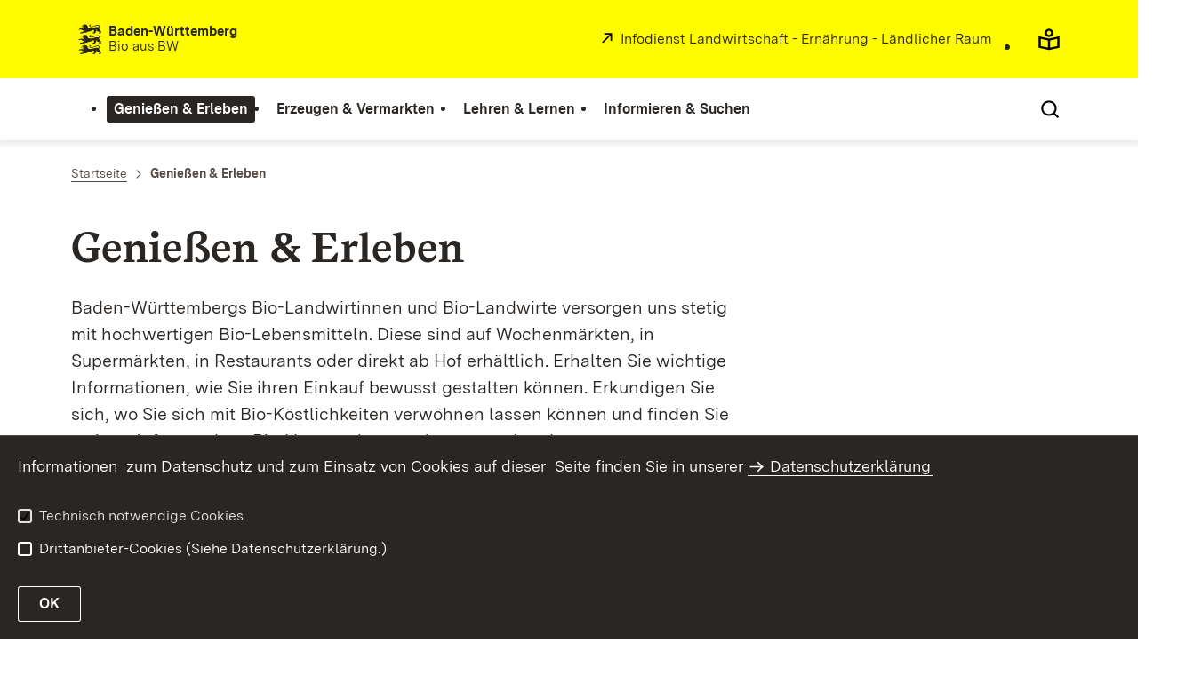

--- FILE ---
content_type: text/html;charset=UTF-8
request_url: https://bio-aus-bw.de/,Lde/Startseite/BIO+GENIESSEN
body_size: 10963
content:
<!DOCTYPE html>
<html class="no-js" lang="de">
	<head>
		<!--
			SV Request: https://bio-aus-bw.de/,Lde/Startseite/BIO+GENIESSEN
						HTTP Request: https://bio-aus-bw.de/,Lde/Startseite/BIO+GENIESSEN
						ItemId: cbi:///cms/1722347
						NodeId: cbi:///cms/1722344
						PageId: cbi:///cms/1722347
						Preview: false
			PreviewEditing: false
		-->
		
<link rel="dns-prefetch" href="https://cdn.jsdelivr.net">
<meta charset="UTF-8">
<meta name="viewport" content="width=device-width, initial-scale=1.0">
<meta http-equiv="x-ua-compatible" content="ie=edge">
<title>Genießen &amp; Erleben - Bio-aus-BW</title>
<script>
    document.documentElement.className = document.documentElement.className.replace(/(\s|^)no-js(\s|$)/, '$1js$2');
    window.bawue2024 = {
        TITLE: '',
        ASSET_BASE_URL: '/',
        JS_BASE_URL: '/javascripts/',
        ICON_SPRITE_URL: '/site/pbs-bw-rebrush2024/resourceCached/248/prjbawue/media/icons/icons.svg',
        SITE_NAME: 'pbs-bw-rebrush2024',
    };
</script>
<link rel="stylesheet" media="screen" href="/site/pbs-bw-rebrush2024/resourceCached/248/prjbawue/css/main.css">
<link rel="stylesheet" media="print" href="/site/pbs-bw-rebrush2024/resourceCached/248/prjbawue/css/print.css">
<link rel="stylesheet" media="screen" href="/site/pbs-bw-rebrush2024/resourceCached/248/prjbawue/css/custom.css">
<link rel="stylesheet" media="print" href="/site/pbs-bw-rebrush2024/resourceCached/248/prjbawue/css/custom-print.min.css">
<link rel="stylesheet" media="screen" href="/site/pbs-bw-rebrush2024/resourceCached/248/prjbawue/css/fontawesome.min.css">
<link rel="stylesheet" media="screen" href="/site/pbs-bw-rebrush2024/resourceCached/248/prjbawue/css/glightbox.min.css">
<script src="/site/pbs-bw-rebrush2024/resourceCached/248/prjbawue/js/head.js" defer></script>
<link rel="preload" as="font" type="font/woff2" href="/site/pbs-bw-rebrush2024/resourceCached/248/prjbawue/fonts/BaWueSansWeb-Regular.woff2" crossorigin>
<link rel="preload" as="font" type="font/woff2" href="/site/pbs-bw-rebrush2024/resourceCached/248/prjbawue/fonts/BaWueSansWeb-Bold.woff2" crossorigin>
<link rel="preload" as="font" type="font/woff2" href="/site/pbs-bw-rebrush2024/resourceCached/248/prjbawue/fonts/BaWueSerifWeb-Regular.woff2" crossorigin>
<link rel="preload" as="font" type="font/woff2" href="/site/pbs-bw-rebrush2024/resourceCached/248/prjbawue/fonts/BaWueSerifWeb-Bold.woff2" crossorigin>
<link rel="apple-touch-icon" sizes="180x180" href="/site/pbs-bw-rebrush2024/resourceCached/248/components/favicon/apple-touch-icon.png">
<link rel="icon" type="image/png" sizes="32x32" href="/site/pbs-bw-rebrush2024/resourceCached/248/components/favicon/favicon-32x32.png">
<link rel="icon" type="image/png" sizes="16x16" href="/site/pbs-bw-rebrush2024/resourceCached/248/components/favicon/favicon-16x16.png">
<link rel="manifest" href="/site/pbs-bw-rebrush2024/resourceCached/248/components/favicon/site.webmanifest">
<link rel="mask-icon" href="/site/pbs-bw-rebrush2024/resourceCached/248/components/favicon/safari-pinned-tab.svg" color="#fffc00">
<meta name="msapplication-TileColor" content="#fffc00">
<meta name="theme-color" content="#fffc00">
<meta name="keywords" content="Bio; Genießen; Erleben; Einkaufen; Baden-Württemberg; Verbraucher; Verbraucherinnen;" />
<meta name="description" content="Übersicht zum Thema Bio-Lebensmittel einkaufen und Bio erleben." />
<meta property="og:title" content="Genie&szlig;en &amp; Erleben">
<meta property="og:description" content="Übersicht zum Thema Bio-Lebensmittel einkaufen und Bio erleben.">
<meta property="og:type" content="website">
<meta property="og:locale" content="de">
<meta property="og:url" content="https://bio-aus-bw.de/,Lde/Startseite/BIO+GENIESSEN">
<script type="text/javascript" src="/site/pbs-bw-rebrush2024/resourceCached/248/libs/jquery/js/jquery-3.7.1.min.js"></script>
<link href="/site/pbs-bw-rebrush2024/resourceCached/248/libs/jquery-ui/css/smoothness/jquery-ui-1.14.1.min.css" rel="stylesheet" type="text/css" />
<script type="text/javascript" src="/site/pbs-bw-rebrush2024/resourceCached/248/libs/jquery-ui/js/jquery-ui-1.14.1.min.js"></script>
<link rel="stylesheet" href="/site/pbs-bw-rebrush2024/resourceCached/248/libs/scrolltop/css/ap-scroll-top.min.css">
<script src="/site/pbs-bw-rebrush2024/resourceCached/248/libs/scrolltop/js/ap-scroll-top.min.js"></script>
<link href="/site/pbs-bw-rebrush2024/resourceCached/248/content/content.css" rel="stylesheet" type="text/css" />
<link rel="stylesheet" type="text/css" href="/site/pbs-bw-rebrush2024/resourceTemplate/MLR.Oekoportal/Lde/-/1722347/248/resource.content-colors.css" media="screen" />
<script type="text/javascript" src="/site/pbs-bw-rebrush2024/resourceCached/248/content/js/content.js"></script>
<script type="text/javascript" src="/site/pbs-bw-rebrush2024/resourceCached/248/pluginLib/pluginLib.985334155.js"></script>
<link href="/site/pbs-bw-rebrush2024/resourceCached/248/pluginLib/pluginLib.-2098654959.css" rel="stylesheet" type="text/css" />
<script src="/site/pbs-bw-rebrush2024/resourceCached/248/prjbawue/js/glightbox.min.js" defer></script>
<script async src="https://cdn.jsdelivr.net/npm/altcha/dist/altcha.min.js" type="module"></script>
<script src="/site/pbs-bw-rebrush2024/resourceCached/248/prjbawue/translations/en.js"></script>
<script src="/site/pbs-bw-rebrush2024/resourceCached/248/prjbawue/translations/fr.js"></script>
<link rel="stylesheet" media="screen" href="/site/pbs-bw-rebrush2024/resourceTemplate/MLR.Oekoportal/Lde/-/1722347/248/resource.content-dynamic.css" />
<link rel="stylesheet" media="screen" href="/site/pbs-bw-rebrush2024/resourceTemplate/MLR.Oekoportal/Lde/-/1722347/248/resource.custom-content-dynamic.css" />

											<!-- Config-CSS -->
				<link rel="stylesheet" href="/site/pbs-bw-rebrush2024/get/params_E-1306385471/12913485/termine_bmr.css" />
															<!-- Config-CSS -->
				<link rel="stylesheet" href="/site/pbs-bw-rebrush2024/get/params_E1794983255/12913486/biomuster-kalenderanpassung.css" />
							</head>

	<body class="v-lp js-searchable">
		<div class="page" id="page">
			<a class="skip-link t-dark" href="#content" title="Zum Inhalt springen">
    <span class="icon-link skip-link__text">
        <span class="icon-link__button">
            <svg class="icon icon--arrow-right icon-link__icon" viewBox="0 0 200 200" aria-hidden="true">
                <use xlink:href="#icon-arrow-right"></use>
            </svg>
        </span>
        <span class="icon-link__text">Zum Inhalt springen</span>
    </span>
</a>			


<header class="header">
    <script id="bwHeaderNavigation" type="application/json">
                    {"1722315":{"order":3,"level":0,"title":"Informieren & Suchen","link":"/,Lde/Startseite/Service","target":"_self","active":0,"current":0,"hasChildren":false,"hasSubpages":1,"children":[{"7687485":{"order":0,"level":1,"title":"VERANSTALTUNGS-KALENDER","link":"/,Lde/Startseite/Service/VERANSTALTUNGS-KALENDER","target":"_self","active":0,"current":0,"hasChildren":false,"hasSubpages":0,"children":[]},"1774960":{"order":1,"level":1,"title":"BIO IN BADEN-WÜRTTEMBERG","link":"/,Lde/Startseite/Service/BIO+IN+BADEN_WUeRTTEMBERG","target":"_self","active":0,"current":0,"hasChildren":false,"hasSubpages":1,"children":{"9444999":{"order":1,"level":2,"title":"Ökolandbau und Ökomarkt in Baden-Württemberg","link":"/,Lde/Startseite/Service/Oekolandbau+und+Oekomarkt+in+Baden-Wuerttemberg","target":"_self","active":0,"current":0,"hasChildren":false,"hasSubpages":0,"children":[]},"1809462":{"order":2,"level":2,"title":"Bio-Branche im Land","link":"/,Lde/Startseite/Service/Bio_Branche+im+Land","target":"_self","active":0,"current":0,"hasChildren":false,"hasSubpages":0,"children":[]},"1906921":{"order":3,"level":2,"title":"Biozeichen Baden-Württemberg","link":"/,Lde/Startseite/Service/Bio_Zeichen+Baden_Wuerttemberg","target":"_self","active":0,"current":0,"hasChildren":false,"hasSubpages":0,"children":[]},"7915392":{"order":4,"level":2,"title":"Ökomonitoring","link":"/,Lde/Startseite/Service/Oekomonitoring","target":"_self","active":0,"current":0,"hasChildren":false,"hasSubpages":0,"children":[]}}}},{"1102358":{"order":2,"level":1,"title":"HINTERGRÜNDE & FAKTEN","link":"/,Lde/Startseite/Service/HINTERGRUeNDE+und+FAKTEN","target":"_self","active":0,"current":0,"hasChildren":false,"hasSubpages":1,"children":{"1127492":{"order":2,"level":2,"title":"Grundsätze & Ziele","link":"/,Lde/Startseite/Service/Grundsaetze+_amp_amp_amp_+Ziele","target":"_self","active":0,"current":0,"hasChildren":false,"hasSubpages":1,"children":[]},"1127496":{"order":3,"level":2,"title":"Motive für Bio","link":"/,Lde/Startseite/Service/Motive+fuer+Bio","target":"_self","active":0,"current":0,"hasChildren":false,"hasSubpages":0,"children":[]},"7841928":{"order":4,"level":2,"title":"Gesetzgebung","link":"/,Lde/Startseite/Service/Gesetzgebung_+neu","target":"_self","active":0,"current":0,"hasChildren":false,"hasSubpages":0,"children":[]},"1127689":{"order":5,"level":2,"title":"Organisationen","link":"/,Lde/Startseite/Service/Organisationen","target":"_self","active":0,"current":0,"hasChildren":false,"hasSubpages":0,"children":[]},"10644563":{"order":6,"level":2,"title":"Kennzeichnung","link":"/,Lde/1098109_1722315_1102358_10644563_7842370","target":"_self","active":0,"current":0,"hasChildren":false,"hasSubpages":0,"children":[]}}}},{"1128623":{"order":3,"level":1,"title":"LINKS & ANSPRECHPARTNER","link":"/,Lde/Startseite/Service/Links+und+Ansprechpartner","target":"_self","active":0,"current":0,"hasChildren":false,"hasSubpages":1,"children":{"1132253":{"order":3,"level":2,"title":"für Erzeuger","link":"/,Lde/Startseite/Service/Erzeuger","target":"_self","active":0,"current":0,"hasChildren":false,"hasSubpages":0,"children":[]},"1132249":{"order":4,"level":2,"title":"für Verbraucher","link":"/,Lde/Startseite/Service/Verbraucher","target":"_self","active":0,"current":0,"hasChildren":false,"hasSubpages":0,"children":[]},"1809546":{"order":5,"level":2,"title":"für Lehrkräfte, Studierende & Auszubildende","link":"/,Lde/Startseite/Service/fuer+Lehrkraefte_+Studierende+_+Auszubildende","target":"_self","active":0,"current":0,"hasChildren":false,"hasSubpages":0,"children":[]}}}}]},"1722397":{"order":1,"level":0,"title":"Erzeugen & Vermarkten","link":"/,Lde/Startseite/Erzeugen_Vermarkten","target":"_self","active":0,"current":0,"hasChildren":false,"hasSubpages":1,"children":[{"1127564":{"order":0,"level":1,"title":"PRODUKTION","link":"/,Lde/Startseite/Erzeugen_Vermarkten/PRODUKTION","target":"_self","active":0,"current":0,"hasChildren":false,"hasSubpages":1,"children":{"24494999":{"order":0,"level":2,"title":"Organic Future Camp","link":"/,Lde/Startseite/Erzeugen_Vermarkten/Organic+Future+Camp","target":"_self","active":0,"current":0,"hasChildren":false,"hasSubpages":0,"children":[]},"23973834":{"order":1,"level":2,"title":"Fachschulklasse Ökolandbau","link":"/,Lde/Startseite/Erzeugen_Vermarkten/Fachschulklasse+Oekolandbau","target":"_self","active":0,"current":0,"hasChildren":false,"hasSubpages":0,"children":[]},"24441277":{"order":2,"level":2,"title":"Ergebnisbericht Bio Regio Kantine","link":"/,Lde/Startseite/Erzeugen_Vermarkten/Ergebnisbericht+Bio+Regio+Kantine","target":"_self","active":0,"current":0,"hasChildren":false,"hasSubpages":0,"children":[]},"7543403":{"order":3,"level":2,"title":"Pflanzenbau und Sonderkulturen","link":"/,Lde/Startseite/Erzeugen_Vermarkten/Pflanzenbau+und+Sonderkulturen","target":"_self","active":0,"current":0,"hasChildren":false,"hasSubpages":0,"children":[]},"24280540":{"order":4,"level":2,"title":"ISIP- Kartoffelkäfer","link":"/,Lde/Startseite/Erzeugen_Vermarkten/ISIP-+Kartoffelkaefer","target":"_self","active":0,"current":0,"hasChildren":false,"hasSubpages":0,"children":[]},"24211540":{"order":5,"level":2,"title":"ISIP-Krautfäule","link":"/,Lde/Startseite/Erzeugen_Vermarkten/ISIP-Krautfaeule","target":"_self","active":0,"current":0,"hasChildren":false,"hasSubpages":0,"children":[]},"23720918":{"order":6,"level":2,"title":"VITIFIT-Konferenz","link":"/,Lde/Startseite/Erzeugen_Vermarkten/VITIFIT-Konferenz","target":"_self","active":0,"current":0,"hasChildren":false,"hasSubpages":0,"children":[]},"23617228":{"order":7,"level":2,"title":"Interview Andreas Butz (LTZ)","link":"/,Lde/Startseite/Erzeugen_Vermarkten/Interview+Andreas+Butz+_LTZ_","target":"_self","active":0,"current":0,"hasChildren":false,"hasSubpages":0,"children":[]},"22770050":{"order":8,"level":2,"title":"Smart Drainage","link":"/,Lde/Startseite/Erzeugen_Vermarkten/Smart+Drainage","target":"_self","active":0,"current":0,"hasChildren":false,"hasSubpages":0,"children":[]},"23478994":{"order":9,"level":2,"title":"Wildkräuteranbau (LVG-Heidelberg)","link":"/,Lde/Startseite/Erzeugen_Vermarkten/Wildkraeuteranbau+_LVG-Heidelberg_","target":"_self","active":0,"current":0,"hasChildren":false,"hasSubpages":0,"children":[]},"21801316":{"order":10,"level":2,"title":"Feldsalat im ökologischem Anbau","link":"/,Lde/Startseite/Erzeugen_Vermarkten/Feldsalat+im+oekologischem+Anbau","target":"_self","active":0,"current":0,"hasChildren":false,"hasSubpages":0,"children":[]},"10076001":{"order":11,"level":2,"title":"Topfkräuter in der Produktion","link":"/,Lde/Startseite/Erzeugen_Vermarkten/Topfkraeuter+in+der+Produktion","target":"_self","active":0,"current":0,"hasChildren":false,"hasSubpages":0,"children":[]},"9328620":{"order":12,"level":2,"title":"Paprika- und Tomatenanbau mit organischem Mulch","link":"/,Lde/Startseite/Erzeugen_Vermarkten/Paprika-+und+Tomatenanbau+mit+organischem+Mulch","target":"_self","active":0,"current":0,"hasChildren":false,"hasSubpages":0,"children":[]},"9667693":{"order":13,"level":2,"title":"Bio-Weihnachtssterne","link":"/,Lde/Startseite/Erzeugen_Vermarkten/Bio-Weihnachtssterne","target":"_self","active":0,"current":0,"hasChildren":false,"hasSubpages":0,"children":[]},"7498123":{"order":14,"level":2,"title":"Hülsenfrüchte in Baden-Württemberg","link":"/,Lde/Startseite/Erzeugen_Vermarkten/Huelsenfruechte+in+Baden-Wuerttemberg","target":"_self","active":0,"current":0,"hasChildren":false,"hasSubpages":0,"children":[]},"22833271":{"order":15,"level":2,"title":"KA-Wert","link":"/,Lde/Startseite/Erzeugen_Vermarkten/KA-Wert","target":"_self","active":0,"current":0,"hasChildren":false,"hasSubpages":0,"children":[]},"9037032":{"order":16,"level":2,"title":"Oeko-Landessortenversuche aktuell","link":"/,Lde/Startseite/Erzeugen_Vermarkten/Oeko-Landessortenversuche+2020","target":"_self","active":0,"current":0,"hasChildren":false,"hasSubpages":0,"children":[]},"2133533":{"order":17,"level":2,"title":"Urgetreide","link":"/,Lde/Startseite/Erzeugen_Vermarkten/Urgetreide","target":"_self","active":0,"current":0,"hasChildren":false,"hasSubpages":1,"children":[]},"7556844":{"order":18,"level":2,"title":"Tierhaltung","link":"/,Lde/Startseite/Erzeugen_Vermarkten/Tierhaltung","target":"_self","active":0,"current":0,"hasChildren":false,"hasSubpages":1,"children":[]},"18592356":{"order":19,"level":2,"title":"Weidegang und Melken","link":"/,Lde/Startseite/Erzeugen_Vermarkten/Weidegang+und+Melken","target":"_self","active":0,"current":0,"hasChildren":false,"hasSubpages":0,"children":[]},"9216011":{"order":20,"level":2,"title":"Weide im Zeichen des Klimawandels","link":"/,Lde/Startseite/Erzeugen_Vermarkten/Weide+im+Zeichen+des+Klimawandels","target":"_self","active":0,"current":0,"hasChildren":false,"hasSubpages":0,"children":[]},"2346859":{"order":21,"level":2,"title":"Nutztierrassen","link":"/,Lde/Startseite/Erzeugen_Vermarkten/Nutztierrassen","target":"_self","active":0,"current":0,"hasChildren":false,"hasSubpages":0,"children":[]}}},"1127568":{"order":1,"level":1,"title":"VERARBEITUNG & VERMARKTUNG","link":"/,Lde/Startseite/Erzeugen_Vermarkten/VERARBEITUNG+_+VERMARKTUNG","target":"_self","active":0,"current":0,"hasChildren":false,"hasSubpages":1,"children":{"7697617":{"order":1,"level":2,"title":"Bio verarbeiten","link":"/,Lde/Startseite/Erzeugen_Vermarkten/Bio+verarbeiten_+neu","target":"_self","active":0,"current":0,"hasChildren":false,"hasSubpages":0,"children":[]},"7811305":{"order":2,"level":2,"title":"Bio vermarkten","link":"/,Lde/Startseite/Erzeugen_Vermarkten/Bio+vermarkten","target":"_self","active":0,"current":0,"hasChildren":false,"hasSubpages":0,"children":[]}}},"1741064":{"order":2,"level":1,"title":"RECHTLICHE GRUNDLAGEN","link":"/,Lde/Startseite/Erzeugen_Vermarkten/KENNZEICHNUNG","target":"_self","active":0,"current":0,"hasChildren":false,"hasSubpages":1,"children":{"7842358":{"order":2,"level":2,"title":"Gesetzgebung","link":"/,Lde/1098109_1722397_1741064_7842358_7841931","target":"_self","active":0,"current":0,"hasChildren":false,"hasSubpages":0,"children":[]},"7842368":{"order":3,"level":2,"title":"Kennzeichnung","link":"/,Lde/Startseite/Erzeugen_Vermarkten/Kennzeichnung","target":"_self","active":0,"current":0,"hasChildren":false,"hasSubpages":0,"children":[]}}}},{"1127576":{"order":3,"level":1,"title":"QUALITÄTSSICHERUNG & KONTROLLE","link":"/,Lde/Startseite/Erzeugen_Vermarkten/QUALITAeTSSICHERUNG+_+KONTROLLE","target":"_self","active":0,"current":0,"hasChildren":false,"hasSubpages":1,"children":{"7880149":{"order":3,"level":2,"title":"Qualitätssicherung mit GQS","link":"/,Lde/Startseite/Erzeugen_Vermarkten/Qualitaetssicherung+mit+GQS_+neu","target":"_self","active":0,"current":0,"hasChildren":false,"hasSubpages":0,"children":[]},"7880307":{"order":4,"level":2,"title":"Kontrollsystem","link":"/,Lde/Startseite/Erzeugen_Vermarkten/Kontrollsystem_+neu","target":"_self","active":0,"current":0,"hasChildren":false,"hasSubpages":0,"children":[]},"7889018":{"order":5,"level":2,"title":"Kontrollablauf","link":"/,Lde/7889021","target":"_self","active":0,"current":0,"hasChildren":false,"hasSubpages":0,"children":[]},"7933859":{"order":6,"level":2,"title":"Ökomonitoring","link":"/,Lde/1098109_1722397_1127576_7933859_7915395","target":"_self","active":0,"current":0,"hasChildren":false,"hasSubpages":0,"children":[]}}},"1127580":{"order":4,"level":1,"title":"ÖKONOMIE","link":"/,Lde/Startseite/Erzeugen_Vermarkten/OeKONOMIE","target":"_self","active":0,"current":0,"hasChildren":false,"hasSubpages":1,"children":{"8707145":{"order":4,"level":2,"title":"Kriterien für Wirtschaftlichkeit","link":"/,Lde/8707148","target":"_self","active":0,"current":0,"hasChildren":false,"hasSubpages":0,"children":[]},"2200753":{"order":5,"level":2,"title":"Kalkulationsdaten Marktfrüchte","link":"/,Lde/Startseite/Erzeugen_Vermarkten/Kalkulationsdaten+Marktfruechte","target":"_self","active":0,"current":0,"hasChildren":false,"hasSubpages":0,"children":[]},"2952780":{"order":6,"level":2,"title":"Kalkulationsdaten Futterbau","link":"/,Lde/Startseite/Erzeugen_Vermarkten/Kalkulationsdaten+Futterbau","target":"_self","active":0,"current":0,"hasChildren":false,"hasSubpages":0,"children":[]},"3081254":{"order":7,"level":2,"title":"Kalkulationsdaten Rinder","link":"/,Lde/Startseite/Erzeugen_Vermarkten/Kalkulationsdaten+Rinder","target":"_self","active":0,"current":0,"hasChildren":false,"hasSubpages":0,"children":[]},"4324670":{"order":8,"level":2,"title":"Kalkulationsdaten Schweine","link":"/,Lde/Startseite/Erzeugen_Vermarkten/vollkosten+oeko-schweinehaltung","target":"_self","active":0,"current":0,"hasChildren":false,"hasSubpages":0,"children":[]},"8709811":{"order":9,"level":2,"title":"Märkte und Preise","link":"/,Lde/Startseite/Erzeugen_Vermarkten/Maerkte+und+Preise","target":"_self","active":0,"current":0,"hasChildren":false,"hasSubpages":0,"children":[]},"2193665":{"order":10,"level":2,"title":"Buchführungsergebnisse","link":"/,Lde/Startseite/Erzeugen_Vermarkten/Buchfuehrungsergebnisse","target":"_self","active":0,"current":0,"hasChildren":false,"hasSubpages":0,"children":[]},"8834476":{"order":11,"level":2,"title":"Diversifizierung","link":"/,Lde/1098109_1722397_1127580_8834476_2434318","target":"_self","active":0,"current":0,"hasChildren":false,"hasSubpages":1,"children":[]}}}},{"1741759":{"order":5,"level":1,"title":"FÖRDERUNG","link":"/,Lde/Startseite/Erzeugen_Vermarkten/Foerderung","target":"_self","active":0,"current":0,"hasChildren":false,"hasSubpages":1,"children":{"8834718":{"order":5,"level":2,"title":"Warum fördern?","link":"/,Lde/8834721","target":"_self","active":0,"current":0,"hasChildren":false,"hasSubpages":0,"children":[]},"8834754":{"order":6,"level":2,"title":"Erzeugung fördern","link":"/,Lde/8834757","target":"_self","active":0,"current":0,"hasChildren":false,"hasSubpages":0,"children":[]},"8864003":{"order":7,"level":2,"title":"Verarbeitung fördern","link":"/,Lde/8864006","target":"_self","active":0,"current":0,"hasChildren":false,"hasSubpages":0,"children":[]},"1775067":{"order":8,"level":2,"title":"Vermarktung fördern","link":"/,Lde/Startseite/Erzeugen_Vermarkten/Vermarktung+foerdern","target":"_self","active":0,"current":0,"hasChildren":false,"hasSubpages":0,"children":[]}}},"1774964":{"order":6,"level":1,"title":"UMSTELLUNG","link":"/,Lde/Startseite/Erzeugen_Vermarkten/UMSTELLUNG","target":"_self","active":0,"current":0,"hasChildren":false,"hasSubpages":1,"children":{"9282993":{"order":6,"level":2,"title":"Planung","link":"/,Lde/9282996","target":"_self","active":0,"current":0,"hasChildren":false,"hasSubpages":0,"children":[]},"9770845":{"order":7,"level":2,"title":"Umstellungregelung","link":"/,Lde/Startseite/Erzeugen_Vermarkten/Umstellungregelung","target":"_self","active":0,"current":0,"hasChildren":false,"hasSubpages":0,"children":[]},"8868509":{"order":8,"level":2,"title":"Chancen und Risiken","link":"/,Lde/Startseite/Erzeugen_Vermarkten/Chancen+und+Risiken","target":"_self","active":0,"current":0,"hasChildren":false,"hasSubpages":0,"children":[]}}},"1741015":{"order":7,"level":1,"title":"BERATUNG","link":"/,Lde/Startseite/Erzeugen_Vermarkten/Beratung","target":"_self","active":0,"current":0,"hasChildren":false,"hasSubpages":1,"children":{"9280842":{"order":7,"level":2,"title":"Beratungsorganisationen","link":"/,Lde/9280845","target":"_self","active":0,"current":0,"hasChildren":false,"hasSubpages":0,"children":[]},"9280912":{"order":8,"level":2,"title":"Weitere Partner im Ökologischen Landbau","link":"/,Lde/9280915","target":"_self","active":0,"current":0,"hasChildren":false,"hasSubpages":0,"children":[]}}}}]},"1740972":{"order":2,"level":0,"title":"Lehren & Lernen","link":"/,Lde/Startseite/LEHREN+_+LERNEN","target":"_self","active":0,"current":0,"hasChildren":false,"hasSubpages":1,"children":[{"1127560":{"order":0,"level":1,"title":"BILDUNG","link":"/,Lde/Startseite/LEHREN+_+LERNEN/BILDUNG","target":"_self","active":0,"current":0,"hasChildren":false,"hasSubpages":1,"children":{"9789248":{"order":0,"level":2,"title":"Lernort Bauernhof","link":"/,Lde/Startseite/LEHREN+_+LERNEN/Lernort+Bauernhof","target":"_self","active":0,"current":0,"hasChildren":false,"hasSubpages":0,"children":[]},"9773465":{"order":1,"level":2,"title":"Ausbildung","link":"/,Lde/9773468","target":"_self","active":0,"current":0,"hasChildren":false,"hasSubpages":0,"children":[]},"9796539":{"order":2,"level":2,"title":"Fortbildung","link":"/,Lde/Startseite/LEHREN+_+LERNEN/Fortbildung","target":"_self","active":0,"current":0,"hasChildren":false,"hasSubpages":0,"children":[]},"9160314":{"order":3,"level":2,"title":"Fachschulklasse Ökolandbau - LBZ-KÖLBW","link":"/,Lde/Startseite/LEHREN+_+LERNEN/Fachschulklasse+Oekolandbau+-+LBZ-KOeLBW","target":"_self","active":0,"current":0,"hasChildren":false,"hasSubpages":0,"children":[]},"1128842":{"order":4,"level":2,"title":"Studium","link":"/,Lde/Startseite/LEHREN+_+LERNEN/Studium","target":"_self","active":0,"current":0,"hasChildren":false,"hasSubpages":0,"children":[]}}}},{"1656964":{"order":1,"level":1,"title":"FORSCHUNG & WISSENSTRANSFER","link":"/,Lde/Startseite/LEHREN+_+LERNEN/FORSCHUNG+_+WISSENSTRANSFER","target":"_self","active":0,"current":0,"hasChildren":false,"hasSubpages":1,"children":{"1722598":{"order":1,"level":2,"title":"Landesanstalten","link":"/,Lde/Startseite/LEHREN+_+LERNEN/Landesanstalten","target":"_self","active":0,"current":0,"hasChildren":false,"hasSubpages":0,"children":[]},"1722606":{"order":2,"level":2,"title":"Hochschulen","link":"/,Lde/Startseite/LEHREN+_+LERNEN/Hochschulen","target":"_self","active":0,"current":0,"hasChildren":false,"hasSubpages":0,"children":[]}}}},{"9357518":{"order":2,"level":1,"title":"ÖkoNetzBW","link":"/,Lde/Startseite/LEHREN+_+LERNEN/OekoNetzBW","target":"_self","active":0,"current":0,"hasChildren":false,"hasSubpages":1,"children":{"10134509":{"order":2,"level":2,"title":"Das ÖkoNetzBW – Ein Netzwerk für die Praxis","link":"/,Lde/Startseite/LEHREN+_+LERNEN/Das+OekoNetzBW+_+Ein+Netzwerk+fuer+die+Praxis","target":"_self","active":0,"current":0,"hasChildren":false,"hasSubpages":0,"children":[]},"9798987":{"order":3,"level":2,"title":"Partnerbetriebe ÖkoNetzBW","link":"/,Lde/Startseite/LEHREN+_+LERNEN/Partnerbetriebe+OekoNetzBW","target":"_self","active":0,"current":0,"hasChildren":false,"hasSubpages":0,"children":[]},"19485316":{"order":4,"level":2,"title":"Neues vom Netz","link":"/,Lde/Startseite/LEHREN+_+LERNEN/Neues+vom+Netz","target":"_self","active":0,"current":0,"hasChildren":false,"hasSubpages":0,"children":[]},"10355175":{"order":5,"level":2,"title":"Kalender","link":"/,Lde/Startseite/LEHREN+_+LERNEN/Kalender","target":"_self","active":0,"current":0,"hasChildren":false,"hasSubpages":0,"children":[]},"22724827":{"order":6,"level":2,"title":"ÖkoNetz Artikel & Interview","link":"/,Lde/Startseite/LEHREN+_+LERNEN/OekoNetz+Artikel+_+Interview","target":"_self","active":0,"current":0,"hasChildren":false,"hasSubpages":0,"children":[]}}},"1775658":{"order":3,"level":1,"title":"KOMPETENZZENTREN","link":"/,Lde/Startseite/LEHREN+_+LERNEN/KOMPETENZZENTREN","target":"_self","active":0,"current":0,"hasChildren":false,"hasSubpages":1,"children":{"1775663":{"order":3,"level":2,"title":"Kompetenzzentrum Ökologischer Landbau Baden-Württemberg","link":"/,Lde/Startseite/LEHREN+_+LERNEN/Kompetenzzentrum+Oekologischer+Landbau+Baden_Wuerttemberg","target":"_self","active":0,"current":0,"hasChildren":false,"hasSubpages":1,"children":[]},"1798830":{"order":4,"level":2,"title":"Kompetenzzentrum Obstbau-Bodensee","link":"/,Lde/Startseite/LEHREN+_+LERNEN/Kompetenzzentrum+Obstbau_Bodensee","target":"_self","active":0,"current":0,"hasChildren":false,"hasSubpages":0,"children":[]}}}}]},"1722344":{"order":0,"level":0,"title":"Genießen & Erleben","link":"/,Lde/Startseite/BIO+GENIESSEN","target":"_self","active":1,"current":1,"hasChildren":false,"hasSubpages":1,"children":[{"1127552":{"order":0,"level":1,"title":"EINKAUFEN","link":"/,Lde/Startseite/BIO+GENIESSEN/Einkaufen","target":"_self","active":0,"current":0,"hasChildren":false,"hasSubpages":1,"children":{"7432289":{"order":0,"level":2,"title":"Bio + Regional ","link":"/,Lde/Startseite/BIO+GENIESSEN/Bio+u_+Regional+Moduls","target":"_self","active":0,"current":0,"hasChildren":false,"hasSubpages":0,"children":[]},"7432588":{"order":1,"level":2,"title":"Bio + Saisonal","link":"/,Lde/Startseite/BIO+GENIESSEN/Bio+_+Saisonal_+neu","target":"_self","active":0,"current":0,"hasChildren":false,"hasSubpages":0,"children":[]},"7452709":{"order":2,"level":2,"title":"Bio + Fair","link":"/,Lde/Startseite/BIO+GENIESSEN/Bio_Fair","target":"_self","active":0,"current":0,"hasChildren":false,"hasSubpages":0,"children":[]},"7458796":{"order":3,"level":2,"title":"Bio - Kennzeichnung","link":"/,Lde/Startseite/BIO+GENIESSEN/Bio+-+Kennzeichnung","target":"_self","active":0,"current":0,"hasChildren":false,"hasSubpages":0,"children":[]}}}},{"1127556":{"order":1,"level":1,"title":"BIO ERLEBEN","link":"/,Lde/Startseite/BIO+GENIESSEN/BIO+ERLEBEN","target":"_self","active":0,"current":0,"hasChildren":false,"hasSubpages":1,"children":{"7467108":{"order":1,"level":2,"title":"Bio Zuhause","link":"/,Lde/Startseite/BIO+GENIESSEN/Bio+Zuhause_+neu","target":"_self","active":0,"current":0,"hasChildren":false,"hasSubpages":0,"children":[]},"9094654":{"order":2,"level":2,"title":"Bio-Naschkasten","link":"/,Lde/Startseite/BIO+GENIESSEN/Bio-Naschkasten","target":"_self","active":0,"current":0,"hasChildren":false,"hasSubpages":0,"children":[]},"7467154":{"order":3,"level":2,"title":"Bio in der Freizeit","link":"/,Lde/Startseite/BIO+GENIESSEN/Bio+in+der+Freizeit_+neu","target":"_self","active":0,"current":0,"hasChildren":false,"hasSubpages":0,"children":[]},"9796295":{"order":4,"level":2,"title":"Lernort Bauernhof","link":"/,Lde/1098109_1722344_1127556_9796295_9789251","target":"_self","active":0,"current":0,"hasChildren":false,"hasSubpages":0,"children":[]}}},"22645775":{"order":2,"level":1,"title":"Bio in der Außer-Haus-Verpflegung","link":"/,Lde/1098109_1722344_22645775_1132001","target":"_self","active":0,"current":0,"hasChildren":false,"hasSubpages":0,"children":[]}}]}}
            </script>

    <div class="header__accent">
        <div class="header__container">
            <!-- Logo-->
            <div class="header__logo">
                <a class="logo" href="/,Lde/Startseite" title="">
                    <img class="logo__image" src="/site/pbs-bw-rebrush2024/get/params_E1573729552/1864950/BaWue_Flag_rgb.svg" alt="">
                    <span class="logo__text">
                        <span>
                            <b>Baden-Württemberg</b><br />Bio aus BW
                        </span>
                    </span>
                </a>
            </div>

            <div class="header__external">
                
                    
                                                                        
                                                    <a class="icon-link" href="https://www.landwirtschaft-bw.de" title="" rel="noopener noreferrer" target="_self" aria-label="">
    <span class="icon-link__button">
        <svg class="icon icon--external icon-link__icon" viewBox="0 0 200 200" aria-hidden="true">
            <use xlink:href="#icon-external"></use>
        </svg>
    </span>
    <span class="icon-link__text">Infodienst Landwirtschaft - Ernährung - Ländlicher Raum</span>
</a>                                                            
                                                            


                                                </div>

            <nav class="header__mikronav" aria-labelledby="mikronav-label">
                <span class="u-hidden-visually" id="mikronav-label">Links zu barrierefreien Angeboten und anderen Sprachen</span>
                <ul class="header__mikronav-list">
                        <!-- Accessability Dropdown Mobile-->
    <li class="header__meta header__meta--mobile">
        <div class="link-dropdown">
            <a class="link-dropdown__trigger link-dropdown__trigger--icon js-tooltip link-dropdown__trigger--accessability" href="/to/fallback/overview" aria-controls="link-dropdown-content--accessability" data-template="link-dropdown__tooltip--accessability" aria-labelledby="link-dropdown-label--accessability">
                <svg class="icon icon--accessability link-dropdown__icon" viewBox="0 0 200 200" aria-hidden="true">
                    <use xlink:href="#icon-accessability"></use>
                </svg>
                <svg class="icon icon--accessability-fill link-dropdown__icon link-dropdown__icon--filled" viewBox="0 0 200 200" aria-hidden="true">
                    <use xlink:href="#icon-accessability-fill"></use>
                </svg>
                <span class="link-dropdown__trigger-text" hidden id="link-dropdown-label--accessability">Menü für barrierefreien Zugriff öffnen</span>
                <span class="link-dropdown__tooltip" id="link-dropdown__tooltip--accessability">Barrierefreiheit</span>
            </a>
            <div class="dropdown-menu link-dropdown__content link-dropdown__content--accessability" id="link-dropdown-content--accessability" role="listbox" aria-label="Menü für barrierefreien Zugriff öffnen Auswahl Liste">
                <span class="dropdown__label u-hidden-visually">Funktionen für barrierefreien Zugriff</span>
                <ul class="dropdown-menu__list">
                                            <li class="dropdown-menu__item">
                            <a class="dropdown-menu__link" href="/,Lde/Startseite/leichte-sprache" id="easy-read">
                                <span class="dropdown-menu__text">Leichte Sprache</span>
                            </a>
                        </li>
                                                        </ul>
            </div>
        </div>
    </li>

    <!-- Accessibility Items Desktop-->
            <li class="header__meta header__meta--desktop">
            <a class="header__icon js-tooltip" href="/,Lde/Startseite/leichte-sprache" aria-expanded="false" aria-controls="header-icon-tooltip--easy-read" aria-labelledby="header-icon-label--easy-read" data-template="header-icon-tooltip--easy-read">
                <svg class="icon icon--easy-read header__svg" viewBox="0 0 200 200" aria-hidden="true">
                    <use xlink:href="#icon-easy-read"></use>
                </svg>
                <svg class="icon icon--easy-read-fill header__svg header__svg--filled" viewBox="0 0 200 200" aria-hidden="true">
                    <use xlink:href="#icon-easy-read-fill"></use>
                </svg>
                <span class="header__icon-text" hidden id="header-icon-label--easy-read">Leichte Sprache</span>
                <span class="tooltip__content" id="header-icon-tooltip--easy-read">Leichte Sprache</span>
            </a>
        </li>
    
    
                    <!-- Language Dropdown-->
                    
                    <!-- This is the no-js Fallback, will be replaced by JS-->
                    <li class="header__service">
                        <ul>
                            						
	
				
		
		
		<li class="header__search">
			<button class="header__icon js-tooltip"
					aria-expanded="false"
					aria-controls="header-icon-tooltip--search--2139280214"
					aria-labelledby="header-icon-label--search--2139280214"
					data-template="header-icon-tooltip--search--2139280214"
					type="button"
					data-suggest-url="/site/pbs-bw-rebrush2024/search/1722344/Lde/suche.html"
					data-url="/site/pbs-bw-rebrush2024/search/1722344/Lde/suche.html"
					data-suggest=""
					data-suggest-title="Top-Themen"
					data-search-field-placeholder="Suchbegriff eingeben"
					data-search-field-label="Suchbegriff eingeben">
				<svg class="icon icon--search header__svg" viewBox="0 0 200 200" aria-hidden="true">
					<use xlink:href="#icon-search"></use>
				</svg>

				<span class="header__icon-text" hidden id="header-icon-label--search--2139280214">
					Suche				</span>

				<span class="tooltip__content" id="header-icon-tooltip--search--2139280214">
					Suche				</span>
			</button>
		</li>
	                            <li class="header__burger">
                                                                                                                                <a class="header__icon js-tooltip" href="/site/pbs-bw-rebrush2024/sitemap/1098109/Lde/inhaltsuebersicht.html" aria-expanded="false" aria-controls="header-icon-tooltip--burger---78192904" aria-labelledby="header-icon-label--burger---78192904" data-template="header-icon-tooltip--burger---78192904">
                                    <svg class="icon icon--burger-menu header__svg" viewBox="0 0 200 200" aria-hidden="true">
                                        <use xlink:href="#icon-burger-menu"></use>
                                    </svg>
                                    <span class="header__icon-text" hidden id="header-icon-label--burger---78192904">Menü</span>
                                    <span class="tooltip__content" id="header-icon-tooltip--burger---78192904">Menü</span>
                                </a>
                            </li>
                        </ul>
                    </li>
                </ul>
            </nav>
        </div>
    </div>

    <div class="header__main">
        <div class="header__container">
            <nav class="header__mainnav main-menu" id="header-mainnav" aria-label="Hauptnavigation">
                <!-- This is the no-js Fallback, will be replaced by JS-->
                <ul class="header__mainnav-list">
                                                                        <li class="header__item header__item--active">
                                <a class="header__link" href="/,Lde/Startseite/BIO+GENIESSEN">
                                    <span class="header__text">Genießen & Erleben</span>
                                </a>
                            </li>
                                                                                                <li class="header__item">
                                <a class="header__link" href="/,Lde/Startseite/Erzeugen_Vermarkten">
                                    <span class="header__text">Erzeugen & Vermarkten</span>
                                </a>
                            </li>
                                                                                                <li class="header__item">
                                <a class="header__link" href="/,Lde/Startseite/LEHREN+_+LERNEN">
                                    <span class="header__text">Lehren & Lernen</span>
                                </a>
                            </li>
                                                                                                <li class="header__item">
                                <a class="header__link" href="/,Lde/Startseite/Service">
                                    <span class="header__text">Informieren & Suchen</span>
                                </a>
                            </li>
                                                            </ul>
            </nav>

            <!-- This is the no-js Fallback, that needs to be a duplicate from the above .header__service (except the "div" is a "nav" here). Will be replaced by JS afterwords.-->
                        <nav class="header__service" aria-labelledby="header-service-label--14869060">
                <span class="u-hidden-visually" id="header-service-label--14869060">Inhaltsübersicht mit Suchfunktion</span>
                <ul class="header__service-list">
                    						
	
				
		
		
		<li class="header__search">
			<button class="header__icon js-tooltip"
					aria-expanded="false"
					aria-controls="header-icon-tooltip--search--690979733"
					aria-labelledby="header-icon-label--search--690979733"
					data-template="header-icon-tooltip--search--690979733"
					type="button"
					data-suggest-url="/site/pbs-bw-rebrush2024/search/1722344/Lde/suche.html"
					data-url="/site/pbs-bw-rebrush2024/search/1722344/Lde/suche.html"
					data-suggest=""
					data-suggest-title="Top-Themen"
					data-search-field-placeholder="Suchbegriff eingeben"
					data-search-field-label="Suchbegriff eingeben">
				<svg class="icon icon--search header__svg" viewBox="0 0 200 200" aria-hidden="true">
					<use xlink:href="#icon-search"></use>
				</svg>

				<span class="header__icon-text" hidden id="header-icon-label--search--690979733">
					Suche				</span>

				<span class="tooltip__content" id="header-icon-tooltip--search--690979733">
					Suche				</span>
			</button>
		</li>
	                </ul>
            </nav>
        </div>
    </div>
</header>						
        
                                                            
    			<main class="page__content" id="content">
					
		<div class="breadcrumb">
			<div class="breadcrumb__inner">
				<nav class="breadcrumb__nav" aria-label="Breadcrumb">
					<ol class="breadcrumb__list" itemscope itemtype="https://schema.org/BreadcrumbList">
																																																															<li class="breadcrumb__list-item" itemprop="itemListElement" itemscope itemtype="https://schema.org/ListItem">
													<a class="breadcrumb__item" href="/,Lde/Startseite" itemtype="https://schema.org/Thing" itemprop="item" itemscope="itemscope" title="Startseite">
														<span class="breadcrumb__item-label" itemprop="name">Startseite</span>
													</a>
													<meta itemprop="position" content="1">
												</li>
																																																																								<li class="breadcrumb__list-item" itemprop="itemListElement" itemscope itemtype="https://schema.org/ListItem">
											<span class="breadcrumb__item" aria-current="page" itemtype="https://schema.org/Thing" itemprop="item" itemscope="itemscope">
												<span class="breadcrumb__item-label" itemprop="name">Genie&szlig;en &amp; Erleben</span>
											</span>
											<meta itemprop="position" content="2">
										</li>
																																																				</ol>
				</nav>
			</div>
		</div>
					

					   



        
                                                                                                                                                                                                                                                                                                                    
                                                                                                                                                                                                                                                                                                                                                                                                                                                                        
    
<div class="page__section page__section--half">
    <header class="dossier-header">
        <div class="dossier-header__inner">
                            <div class="dossier-header__headline">
                    <h1 class="headline headline--1">Genießen &amp; Erleben</h1>
                </div>
                                        <div class="dossier-header__text">
                    <div class="text">
  <p>Baden-Württembergs <span>Bio-Landwirtinnen</span> und Bio-Landwirte versorgen uns stetig mit hochwertigen Bio-Lebensmitteln. Diese sind auf <span>Wochenmärkten</span>, in Supermärkten, in Restaurants oder direkt ab Hof erhältlich. Erhalten Sie wichtige Informationen, wie Sie ihren Einkauf bewusst gestalten können. Erkundigen Sie sich, wo Sie sich mit Bio-Köstlichkeiten verwöhnen lassen können und finden Sie weitere Infos rund um Bio-Veranstaltungen im ganzen Land.</p>
</div>                </div>
                                                    <div class="dossier-header__image dossier-header__image-hide-mobile">
                    <figure class="figure js-figure">
                        <div class="figure__media">
                                                        <picture class="picture">
                                <source srcset='/site/pbs-bw-rebrush2024/get/params_E2099354508_Nfirst/25338947/Marktszene2_940x375px.jpg' media='(min-width: 940px)' width='940' height='375'> <source srcset='/site/pbs-bw-rebrush2024/get/params_E2099354508_N900w/25338947/Marktszene2_940x375px.jpg' media='(min-width: 900px)' width='900' height='359'> <source srcset='/site/pbs-bw-rebrush2024/get/params_E2099354508_N600w/25338947/Marktszene2_940x375px.jpg' media='(min-width: 599px)' width='599' height='239'>
                                <img class="picture__image" src="/site/pbs-bw-rebrush2024/get/params_E2099354508/25338947/Marktszene2_940x375px.jpg" srcset="/site/pbs-bw-rebrush2024/get/params_E2099354508_Nfirst/25338947/Marktszene2_940x375px.jpg 940w, /site/pbs-bw-rebrush2024/get/params_E2099354508_N600w/25338947/Marktszene2_940x375px.jpg 599w, /site/pbs-bw-rebrush2024/get/params_E2099354508_N900w/25338947/Marktszene2_940x375px.jpg 900w" sizes="(min-width: 1600px) 1200px, (min-width: 1400px) 1100px, (min-width:1000px) 900px, 100vw" alt="Marktszene; Kunden kaufen ein Bund Radieschen " title="Einkaufserlebnis Wochenmarkt" loading="lazy">
                            </picture>
                                                                                        <div class="figure__copyright">
                                    <div class="copyright">
                                        <svg class="icon icon--copyright copyright__icon" viewBox="0 0 200 200" role="img" aria-label="Copyright">
                                            <title>Copyright</title>
                                            <use xlink:href="#icon-copyright"></use>
                                        </svg>
                                        <span class="copyright__text">J.Potente</span>
                                    </div>
                                </div>
                                                    </div>
                    </figure>
                </div>
                    </div>
    </header>
</div>


<div class="page__section page__section--half">
	<div class="grid grid--25-25-25-25">
				<div class="grid__row">
												
					<div class="grid__col grid__col--1">
						
			<div class="grid__item">
			
						
						
						
						
						
			<div class="module-child">
				





		
	
		
												
		
	
			
	
	
		
                                                                                                    
        	                                                                                                                                                
        		
<article class="teaser">
			<div class="teaser__image">
			<figure class="figure js-figure">
				<div class="figure__media">
					<picture class="picture">
						
						<img class="picture__image" src="/site/pbs-bw-rebrush2024/get/params_E-1677097458/25339723/Kundin_460x250px.jpg" width="460" height="250" alt="" title="" loading="lazy">
					</picture>
									</div>
			</figure>
		</div>
		<div class="teaser__content" style="">
		<div class="teaser__content-inner">
							<div class="teaser__header">
																					<div class="teaser__headline">
							<h2 class="headline headline--3" id="teaser--1889183143-headline">Bio-einkaufen</h2>
						</div>
									</div>
			
							<div class="teaser__text">
											<div class="text">
<p>Auch beim Einkauf von Bio-Lebensmitteln gibt es Unterschiede. Ist nur bio wichtig oder soll es auch regional, saisonal oder fair sein?
Hier bekommen Sie die Gelegenheit, ihren Konsum zu reflektieren und Ihre Ern&#228;hrung bewusst zu gestalten.&#160;</p>
</div>									</div>
			
			
				<div class="teaser__footer">
					<a class="icon-link js-overlay-link teaser__overlay-link" href="/MLR.Oekoportal,Lde/Startseite/BIO+GENIESSEN/Einkaufen" target="_self" title="Weiter zu &quot;Bio-einkaufen&quot;" data-overlay-target="teaser" aria-describedby="teaser--1889183143-headline" style="">
						<span class="icon-link__button">
							<svg class="icon icon--arrow-right-line icon-link__icon" viewBox="0 0 200 200" aria-hidden="true">
  								<use xlink:href="#icon-arrow-right-line"></use>
							</svg>
						</span>
						<span class="icon-link__text" style="">Bio-Einkaufen</span>
					</a>
				</div>
					</div>
	</div>
</article>			</div>
		</div>
						</div>
																							
					<div class="grid__col grid__col--3">
						
			<div class="grid__item">
			
						
						
						
						
						
			<div class="module-child">
				





		
	
		
												
		
	
			
	
	
		
                                                                                                    
        	                                                                                                                                                
        		
<article class="teaser">
			<div class="teaser__image">
			<figure class="figure js-figure">
				<div class="figure__media">
					<picture class="picture">
						
						<img class="picture__image" src="/site/pbs-bw-rebrush2024/get/params_E-512249580/25339790/Stand%20Aktionstag_220x115px.jpg" width="220" height="110" alt="" title="" loading="lazy">
					</picture>
									</div>
			</figure>
		</div>
		<div class="teaser__content" style="">
		<div class="teaser__content-inner">
							<div class="teaser__header">
																					<div class="teaser__headline">
							<h2 class="headline headline--3" id="teaser--1887018282-headline">Bio erleben</h2>
						</div>
									</div>
			
							<div class="teaser__text">
											<div class="text">
<p style="text-align: justify;">Baden-W&#252;rttemberg bietet zahlreiche M&#246;glichkeiten f&#252;r einen Blick hinter die Kulissen der
Bio-Produktion. Seien Sie mit dabei und erleben Sie den &#214;kolandbau hautnah auf den &#214;koaktionswochen!</p>
</div>									</div>
			
			
				<div class="teaser__footer">
					<a class="icon-link js-overlay-link teaser__overlay-link" href="/MLR.Oekoportal,Lde/Startseite/BIO+GENIESSEN/BIO+ERLEBEN" target="_self" title="" data-overlay-target="teaser" aria-describedby="teaser--1887018282-headline" style="">
						<span class="icon-link__button">
							<svg class="icon icon--arrow-right-line icon-link__icon" viewBox="0 0 200 200" aria-hidden="true">
  								<use xlink:href="#icon-arrow-right-line"></use>
							</svg>
						</span>
						<span class="icon-link__text" style="">Bio-Erleben</span>
					</a>
				</div>
					</div>
	</div>
</article>			</div>
		</div>
						</div>
									</div>
			</div>
</div>
        <div class="page__section">
            <section class="teaser-slider">
                <header class="teaser-slider__headline">
                    <h2 class="headline headline--2"><span class="headline__kicker"><span class="u-hidden-visually">: </span></span></h2>
                </header>
    
        <div class="teaser-slider__inner-wrap">
            <div class="teaser-slider__inner">
                <div class="teaser-slider__teasers">
        
         <div class="teaser-slider__teaser">
    
            <article class="teaser teaser--border teaser--logo">
                <div class="teaser__image">
    <figure class="figure js-figure">
  <div class="figure__media">
    <picture class="picture"><source srcset='/site/pbs-bw-rebrush2024/get/params_E126404613_Nfirst/25339909/Logo%20Bio-Musterregion.png' media='(min-width: 640px)' width='640' height='600'> <source srcset='/site/pbs-bw-rebrush2024/get/params_E-229840214_N600w/25339909/Logo%20Bio-Musterregion.png' media='(min-width: 600px)' width='600' height='563'>
      <img class="picture__image" src="/site/pbs-bw-rebrush2024/get/params_E126404613/25339909/Logo%20Bio-Musterregion.png" width="640" height="600" alt="" title="" loading="lazy" srcset="/site/pbs-bw-rebrush2024/get/params_E126404613_Nfirst/25339909/Logo%20Bio-Musterregion.png 640w, /site/pbs-bw-rebrush2024/get/params_E-229840214_N600w/25339909/Logo%20Bio-Musterregion.png 600w" sizes="(min-width: 1600px) 1200px, (min-width: 1400px) 1100px, (min-width:1000px) 900px, 100vw" />
    </picture>
  </div>
</figure>
                </div>
                <div class="teaser__content">
                    <div class="teaser__content-inner">
                        <div class="teaser__header">
                            <div class="teaser__headline">
                                <h2 class="headline headline--3" id="teaser-1150014492-headline">Biomusteregionen</h2>
                            </div>
                        </div>
    
                        <div class="teaser__footer">
                            <a class="icon-link js-overlay-link teaser__overlay-link" href="https://biomusterregionen-bw.de/,Lde/Startseite" data-overlay-target="teaser" rel="noopener noreferrer" target="_blank" title="Weiter zu BMR" aria-describedby="teaser-1150014492-headline">
                                <span class="icon-link__button">
                                    <svg class="icon icon--external icon-link__icon" viewBox="0 0 200 200" aria-hidden="true">
                                        <use xlink:href="#icon-external"></use>
                                    </svg>
                                </span>
                                <span class="icon-link__text">Mehr</span>
                            </a>
                        </div>
                    </div>
                </div>
            </article>
        </div>
    
         <div class="teaser-slider__teaser">
    
            <article class="teaser teaser--border teaser--logo">
                <div class="teaser__image">
    
<figure class="figure js-figure">
  <div class="figure__media">
    <picture class="picture"><source srcset='/site/pbs-bw-rebrush2024/get/params_E-1588578002_Nfirst/25387803/mlr_dachmarke_ernaehrung_kopfbereich-150.png' media='(min-width: 662px)' width='662' height='600'> <source srcset='/site/pbs-bw-rebrush2024/get/params_E1410582297_N600w/25387803/mlr_dachmarke_ernaehrung_kopfbereich-150.png' media='(min-width: 600px)' width='600' height='544'>
      <img class="picture__image" src="/site/pbs-bw-rebrush2024/get/params_E-1588578002/25387803/mlr_dachmarke_ernaehrung_kopfbereich-150.png" width="662" height="600" alt="" title="" loading="lazy" srcset="/site/pbs-bw-rebrush2024/get/params_E-1588578002_Nfirst/25387803/mlr_dachmarke_ernaehrung_kopfbereich-150.png 662w, /site/pbs-bw-rebrush2024/get/params_E1410582297_N600w/25387803/mlr_dachmarke_ernaehrung_kopfbereich-150.png 600w" sizes="(min-width: 1600px) 1200px, (min-width: 1400px) 1100px, (min-width:1000px) 900px, 100vw" />
    </picture>
  </div>
</figure>
                </div>
                <div class="teaser__content">
                    <div class="teaser__content-inner">
                        <div class="teaser__header">
                            <div class="teaser__headline">
                                <h2 class="headline headline--3" id="teaser--960035964-headline">Das ganz Land zu Tisch</h2>
                            </div>
                        </div>
    
                        <div class="teaser__footer">
                            <a class="icon-link js-overlay-link teaser__overlay-link" href="https://bawue-zu-tisch.de/,Lde/Startseite" data-overlay-target="teaser" rel="noopener noreferrer" target="_blank" title="Weiter zu BaWü zu Tisch" aria-describedby="teaser--960035964-headline">
                                <span class="icon-link__button">
                                    <svg class="icon icon--external icon-link__icon" viewBox="0 0 200 200" aria-hidden="true">
                                        <use xlink:href="#icon-external"></use>
                                    </svg>
                                </span>
                                <span class="icon-link__text">Mehr</span>
                            </a>
                        </div>
                    </div>
                </div>
            </article>
        </div>
    
         <div class="teaser-slider__teaser">
    
            <article class="teaser teaser--border teaser--logo">
                <div class="teaser__image">
    
<figure class="figure js-figure">
  <div class="figure__media">
    <picture class="picture"><source srcset='/site/pbs-bw-rebrush2024/get/params_E1078111131_Nfirst/25387808/logo-lern-bw.png' media='(min-width: 900px)' width='900' height='600'> <source srcset='/site/pbs-bw-rebrush2024/get/params_E1309633449_N600w/25387808/logo-lern-bw.png' media='(min-width: 600px)' width='600' height='400'>
      <img class="picture__image" src="/site/pbs-bw-rebrush2024/get/params_E1078111131/25387808/logo-lern-bw.png" width="900" height="600" alt="" title="" loading="lazy" srcset="/site/pbs-bw-rebrush2024/get/params_E1078111131_Nfirst/25387808/logo-lern-bw.png 900w, /site/pbs-bw-rebrush2024/get/params_E1309633449_N600w/25387808/logo-lern-bw.png 600w" sizes="(min-width: 1600px) 1200px, (min-width: 1400px) 1100px, (min-width:1000px) 900px, 100vw" />
    </picture>
  </div>
</figure>
                </div>
                <div class="teaser__content">
                    <div class="teaser__content-inner">
                        <div class="teaser__header">
                            <div class="teaser__headline">
                                <h2 class="headline headline--3" id="teaser-699224576-headline">LErn</h2>
                            </div>
                        </div>
    
                        <div class="teaser__footer">
                            <a class="icon-link js-overlay-link teaser__overlay-link" href="https://lern-bw.de/,Lde/startseite/lern-bw/ueber-uns" data-overlay-target="teaser" rel="noopener noreferrer" target="_blank" title="weiter zum LErn" aria-describedby="teaser-699224576-headline">
                                <span class="icon-link__button">
                                    <svg class="icon icon--external icon-link__icon" viewBox="0 0 200 200" aria-hidden="true">
                                        <use xlink:href="#icon-external"></use>
                                    </svg>
                                </span>
                                <span class="icon-link__text">Mehr</span>
                            </a>
                        </div>
                    </div>
                </div>
            </article>
        </div>
    
				</div>
			</div>
		</div>
	
			</section>
		</div>
	
        
			</main>

									   
        			
			

<footer class="footer t-dark">
    
    <div class="footer__inner footer__inner--bottom">
        <div class="footer__logo">
                            <a class="logo" href="https://mlr.baden-wuerttemberg.de" target="_blank" title="target="Link zur Website des MLR Baden-W&uuml;rttemberg"">
                    <img class="logo__image" src="/site/pbs-bw-rebrush2024/get/params_E-822407899/26091778/BaWue_Logo_rgb_neg_Portal.svg" alt="">
                    <span class="u-hidden-visually">Link zur Website des MLR Baden-W&uuml;rttemberg</span>
                </a>
                    </div>

        <div class="footer__meta">
            <div class="footer__navigation" aria-label="Meta-Navigation" role="navigation">
                
<ul class="footer__navigation-list footer__navigation-list--inline">
	
		
						
											
								
									<li class="footer__navigation-item" id="type-inhalt">
						<a class="footer__link footer__navigation-link" href="/site/pbs-bw-rebrush2024/sitemap/1098109/Lde/inhaltsuebersicht.html" target="_self" title="Interner Link: Inhaltsübersicht">
							Inhaltsübersicht
						</a>
					</li>
									
						
															
								
									<li class="footer__navigation-item">
						<a class="footer__link footer__navigation-link" href="/,Lde/Startseite/kontakt" target="_self" title="Interner Link: Kontaktseite">
							Kontakt
						</a>
					</li>
									
						
											
																
									<li class="footer__navigation-item">
						<a class="footer__link footer__navigation-link" href="/,Lde/Startseite/datenschutz" target="_self" title="Interner Link: Datenschutz">
							Datenschutz
						</a>
					</li>
									
						
															
								
									<li class="footer__navigation-item">
						<a class="footer__link footer__navigation-link" href="/,Lde/Startseite/benutzungshinweise" target="_self" title="Interner Link: Benutzungshinweise">
							Benutzungshinweise
						</a>
					</li>
									
						
											
																
									<li class="footer__navigation-item">
						<a class="footer__link footer__navigation-link" href="/,Lde/Startseite/impressum" target="_self" title="Interner Link: Impressum">
							Impressum
						</a>
					</li>
										</ul>            </div>
        </div>
    </div>
</footer>			<template class="js-control-f">
    <div class="control-f">
        <form class="control-f__wrap">
            <button class="control-f__close" type="button" aria-label="Seitensuche schließen">
                <svg class="icon icon--close" viewBox="0 0 200 200" aria-hidden="true">
                    <use xlink:href="#icon-close"></use>
                </svg>
            </button>
            <div class="form-group">
                <label class="label form-group__label" for="control-f">Suche</label>
                <input class="input" id="control-f" name="control-f" placeholder="Suche auf der Seite" type="text">
            </div>
            <div class="control-f__btn-group">
                <button class="button button--primary control-f__submit" type="submit">
                    <svg class="icon icon--search button__icon" viewBox="0 0 200 200" aria-hidden="true">
                        <use xlink:href="#icon-search"></use>
                    </svg>
                    <span class="button__text">Suchen</span>
                </button>
                <button class="button button--icon control-f__btn control-f__btn--up" type="button">
                    <svg class="icon icon--arrow-up button__icon" viewBox="0 0 200 200" role="img" aria-labelledby="icon-up-title">
                        <title id="icon-up-title">Zur vorherigen Markierung springen</title>
                        <use xlink:href="#icon-arrow-up"></use>
                    </svg>
                </button>
                <button class="button button--icon control-f__btn control-f__btn--down" type="button">
                    <svg class="icon icon--arrow-down button__icon" viewBox="0 0 200 200" role="img" aria-labelledby="icon-down-title">
                        <title id="icon-down-title">Zur nächsten Markierung springen</title>
                        <use xlink:href="#icon-arrow-down"></use>
                    </svg>
                </button>
            </div>
        </form>
    </div>
</template>            		</div>

		
				
	<template class="js-cookie-alert">
		<div class="cookie-alert t-dark">
			<div class="cookie-alert__inner grid grid--50-25-25">
				<div class="grid-row">
					<div class="grid-col">
						<div class="cookie-alert__text">
							<div class="text">
								<div class="text">
  <p>Informationen  zum Datenschutz und zum Einsatz von Cookies auf dieser  Seite finden Sie in unserer <a class=" link link-inline" target="_self" href="/,Lde/Startseite/datenschutz">Datenschutzerklärung</a></p>
</div>
							</div>
						</div>

						<div class="cookie-alert__form" id="js-cookie-form" aria-hidden="false">
							<div class="cookie-alert__form-inner">
								<fieldset class="checkbox-group">
									<div class="checkbox-group__checkbox">
										<label class="checkbox" for="cookie-neccessary">
											<input class="checkbox__input" id="cookie-neccessary" type="checkbox" name="cookie-checkbox-group" value="cookie-neccessary" checked="checked" disabled="disabled">
											<span class="checkbox__indicator">
												<svg class="icon icon--check checkbox__indicator-icon" viewBox="0 0 200 200" aria-hidden="true">
													<use xlink:href="#icon-check"></use>
												</svg>
											</span>
											<span class="checkbox__label">Technisch notwendige Cookies</span>
										</label>
									</div>

									<div class="checkbox-group__checkbox">
										<label class="checkbox" for="cookie-marketing">
											<input class="checkbox__input" id="cookie-marketing" type="checkbox" name="cookie-checkbox-group" value="cookie-marketing">
											<span class="checkbox__indicator">
												<svg class="icon icon--check checkbox__indicator-icon" viewBox="0 0 200 200" aria-hidden="true">
													<use xlink:href="#icon-check"></use>
												</svg>
											</span>
											<span class="checkbox__label">Drittanbieter-Cookies (Siehe Datenschutzerklärung.)</span>
										</label>
									</div>
								</fieldset>
							</div>
						</div>

						<div class="cookie-alert__button">
							<button class="button button--secondary" type="button">
								<span class="button__text">OK</span>
							</button>
						</div>
					</div>
				</div>
			</div>
		</div>
	</template>
		<script>
			var _paq = window._paq = window._paq || [];  _paq.push(['trackPageView']);  _paq.push(['enableLinkTracking']);  (function() {    var u='//webstatistik.landbw.de/';    _paq.push(['setTrackerUrl', u+'matomo.php']);    _paq.push(['setSiteId', '728']);    var d=document, g=d.createElement('script'), s=d.getElementsByTagName('script')[0];    g.async=true; g.src=u+'matomo.js'; s.parentNode.insertBefore(g,s);  })();
	</script>

		<script src="/site/pbs-bw-rebrush2024/resourceCached/248/prjbawue/js/main.js"></script>
		<script src="/site/pbs-bw-rebrush2024/resourceCached/248/prjbawue/js/custom.min.js"></script>
		<script src="/site/pbs-bw-rebrush2024/resourceCached/248/prjbawue/js/formValidation.min.js"></script>
	</body>
</html>

--- FILE ---
content_type: image/svg+xml
request_url: https://bio-aus-bw.de/site/pbs-bw-rebrush2024/get/params_E-822407899/26091778/BaWue_Logo_rgb_neg_Portal.svg
body_size: 46748
content:
<svg xmlns="http://www.w3.org/2000/svg" viewBox='0 0 1718.3000000000004 200' fill="#FFFFFF">
    <path d="M92.9920 52.5000L121.0880 52.5000L121.0880 48.0200L97.7920 48.0200L97.7920 32.1480L117.9520 32.1480L117.9520 27.6040L97.7920 27.6040L97.7920 12.1800L120.0640 12.1800L120.0640 7.7000L92.9920 7.7000ZM129.8560 52.5000L134.5280 52.5000L134.5280 20.4360L129.8560 20.4360ZM129.4720 13.6520L134.8480 13.6520L134.8480 7.5080L129.4720 7.5080ZM145.2160 52.5000L149.8880 52.5000L149.8880 35.6040C149.8880 28.3080 154.2400 23.9560 159.8720 23.9560C164.0960 23.9560 167.0400 26.4520 167.0400 31.5080L167.0400 52.5000L171.7120 52.5000L171.7120 30.6760C171.7120 23.8280 168.0000 19.7960 161.1520 19.7960C155.2640 19.7960 151.6160 22.8040 149.8240 26.9000L149.8240 20.4360L145.2160 20.4360Z"/> <path d="M6.1440 122L10.9440 122L10.9440 103.6320L23.0400 103.6320C32.4480 103.6320 37.1840 97.2320 37.1840 90C37.1840 83.2800 32.8960 77.2000 23.8720 77.2000L6.1440 77.2000ZM22.7840 99.1520L10.9440 99.1520L10.9440 81.6800L23.0400 81.6800C29.1840 81.6800 32.1920 85.0720 32.1920 90.3200C32.1920 95.8240 28.7360 99.1520 22.7840 99.1520ZM56.8960 122.7040C66.0480 122.7040 71.8720 116.3680 71.8720 106C71.8720 95.6320 66.0480 89.2960 56.8960 89.2960C47.7440 89.2960 41.9200 95.6320 41.9200 106C41.9200 116.3680 47.7440 122.7040 56.8960 122.7040ZM56.8960 118.3520C50.6240 118.3520 46.7200 113.9360 46.7200 106C46.7200 98.0640 50.6240 93.6480 56.8960 93.6480C63.1680 93.6480 67.0720 98.0640 67.0720 106C67.0720 113.9360 63.1680 118.3520 56.8960 118.3520ZM80.5120 122L85.1840 122L85.1840 105.9360C85.1840 98.9600 87.8080 94.0960 94.5920 94.0960L96.4480 94.0960L96.4480 89.5520L94.4000 89.5520C89.6000 89.5520 86.5280 92.0480 85.1200 96.2080L85.1200 89.9360L80.5120 89.9360ZM114.1760 122L119.1040 122L119.1040 117.9040L115.0720 117.9040C111.9360 117.9040 110.9760 116.4320 110.9760 113.4240L110.9760 94.0960L118.4000 94.0960L118.4000 89.9360L110.9760 89.9360L110.9760 79.5680L106.3040 80.9120L106.3040 89.9360L100.1600 89.9360L100.1600 94.0960L106.3040 94.0960L106.3040 114C106.3040 119.4400 109.1200 122 114.1760 122ZM135.0400 122.7040C140.6720 122.7040 144.7680 119.9520 146.6880 115.6640L146.6880 122L151.1680 122L151.1680 99.4080C151.1680 92.4960 147.0720 89.2960 139.2640 89.2960C131.7760 89.2960 126.9760 92.3680 125.7600 98.2560L130.3680 99.2160C130.9440 95.2480 133.9520 93.1360 139.2000 93.1360C144.1280 93.1360 146.4960 95.1840 146.4960 98.7040C146.4960 101.8400 144.3200 102.5440 141.7600 102.9280L134.4640 103.9520C129.3440 104.7200 124.8640 107.0880 124.8640 113.4240C124.8640 119.6320 129.3440 122.7040 135.0400 122.7040ZM136 118.6080C132.4160 118.6080 129.5360 116.9440 129.5360 113.1040C129.5360 108.6240 133.5680 107.6640 136.1920 107.3440L141.0560 106.5760C143.8720 106.1920 145.2800 105.6800 146.4960 105.0400L146.4960 108.1120C146.4960 114.7040 141.6320 118.6080 136 118.6080ZM168.2560 122L171.7120 122L171.7120 117.9040L169.7920 117.9040C167.1680 117.9040 166.2720 116.6880 166.2720 114.1280L166.2720 76.4960L161.6000 76.4960L161.6000 115.3440C161.6000 119.8240 164.0320 122 168.2560 122Z"/> <path d="M83.9040 192L89.4720 192L102.0160 159.9360L96.9600 159.9360L86.6560 187.4560L76.4160 159.9360L71.3600 159.9360ZM121.6000 192.7040C130.7520 192.7040 136.5760 186.3680 136.5760 176C136.5760 165.6320 130.7520 159.2960 121.6000 159.2960C112.4480 159.2960 106.6240 165.6320 106.6240 176C106.6240 186.3680 112.4480 192.7040 121.6000 192.7040ZM121.6000 188.3520C115.3280 188.3520 111.4240 183.9360 111.4240 176C111.4240 168.0640 115.3280 163.6480 121.6000 163.6480C127.8720 163.6480 131.7760 168.0640 131.7760 176C131.7760 183.9360 127.8720 188.3520 121.6000 188.3520ZM145.2160 192L149.8880 192L149.8880 175.1040C149.8880 167.8080 154.2400 163.4560 159.8720 163.4560C164.0960 163.4560 167.0400 165.9520 167.0400 171.0080L167.0400 192L171.7120 192L171.7120 170.1760C171.7120 163.3280 168.0000 159.2960 161.1520 159.2960C155.2640 159.2960 151.6160 162.3040 149.8240 166.4000L149.8240 159.9360L145.2160 159.9360Z"/> <line x1='221.712' y1='0' x2='221.712' y2='200' stroke="#FFFFFF" stroke-width='3' />
    
    <g  transform="translate(271.712,0)"><path id="lion" d="M133.3906,164.0856c4.1382-1.0899,7.1655-5.3755,6.8267-10.2537-.4233-6.0475-6.1489-12.4441-19.728-9.7617-4.9419.9783-8.9878,2.4164-12.8701,4.0002-4.0752,1.6624-7.9697,3.4852-12.5308,5.1054-4.6968,1.6685-8.6387,2.3897-11.7046,2.1295-2.7578-.234-4.8071-1.2618-6.0596-3.1083-1.7041-2.5555.7725-5.1321,1.8203-5.8517,1.9102-1.2487,3.6299-3.3798,2.6138-6.8453-1.8306.3185-5.0449,1.3943-7.603,3.4117-2.1162,1.6685-3.7837,3.981-3.8481,7.0419.1216,4.1851,3.0161,7.4548,7.8315,8.6082,3.2314.7735,5.8091,1.0223,8.855.6235,4.3721-.5724,9.7104-2.479,19.335-6.0836,8.9932-3.4687,14.0493-4.9579,17.9233-5.1329,2.4307-.1098,4.3965.298,6.5776,1.0589,1.3638.476,2.3496,1.1976,3.0059,2.041.7803,1.0032,1.0937,2.1786,1.021,3.3174-.1372,2.1365-1.6343,4.1446-3.9604,4.6464-.5356.1157-1.1157.1513-1.7334.0901-.7197-.0688-1.5029-.2169-2.3867-.381-2.6094-.4894-6.1284-1.1462-11.605-.543-3.2856.3619-7.2759,1.1773-12.1973,2.7546-10.2685,3.2909-17.9326,4.6092-23.8491,4.8361-8.3799.3214-13.2539-1.5469-17.0571-3.1006-.375-3.6411-1.252-6.6493-2.3267-9.094-1.7441-3.9672-4.0098-6.4505-5.4995-7.7468,0,0,.8623-.5344,1.291-3.5344-2.1431-.4285-5.1699.7778-5.1699.7778,0,0-5.6201-3.6084-13.2192-2.3227-2.8999.5079-4.2808,1.3016-5.0747,2.6137-6.0381,2.2169-6.5303,2.5978-8.0698,3.4867-1.0005.6296-.9155,1.4708-.9155,1.6825,0,.4868.2539.7883.3647.9206.1592.1852.3071.3545.3071.6931.0161,1.7566-.1372,1.6325.4023,3.024.2383.5608.7671.5185,1.4023.3016,3.9849-1.4868,7.0439-.3272,7.2393,2.3681.1562,2.3242-2.0103,3.9929-4.9048,4.2257-.6455.0388-1.0937.0652-1.3442.0793-.4761.0317-.7939.074-.7407.6296.0615.4396.6953,2.0228.8672,2.4718.4355,1.2252.7139,1.3968,1.7407,1.4338,1.937.0688,4.4453-.4127,5.2495-.6614,0,0-.0845,2.455.6826,5.7988-6.71-2.418-11.8325-3.1692-17.5156-2.9629-5.6768.2044-9.4487,1.3682-11.9512,2.772-4.4287,2.4842-4.8823,5.7198-4.8823,5.7198.0317.0051,6.5303,1.5342,9.1919.783,1.8047-.5133,3.043-2.2593,3.043-2.2593,0,0,4.2891.8806,9.9302,3.8735,2.7588,1.4636,5.8408,3.4325,8.9028,6.0505.1133.0967,7.2021-3.1314,7.5508-3.2596.8745-.3216,1.5293.2622,1.6797.5469.2464.4664.332,1.3411-.3516,1.7969-.6719.603-5.4228,2.7004-10.0005,5.4041-2.9741,1.7619-6.207,3.672-8.9853,5.3703-2.1802-.2802-3.1274-.3651-5.1753-.3438-4.3765.0477-7.2554,3.873-7.2554,6.6717h17.0239c.709-.2576,7.8276-1.7103,15.0166-3.1486,5.2261-1.0457,10.4893-2.0837,13.353-2.6495,1.2842-.2538,2.0786-.4124,2.1851-.4344.3818-.0861.8984-.1475,1.3652-.6051.2339-.2294.4551-.5586.6406-1.0404.1323-.3282.7358-2.0793.7358-2.0793l3.7251-.3597c4.9722-.4214,9.3809-1.4224,13.3379-2.6887,5.0854-1.6272,9.4258-3.6924,13.2588-5.5283,4.6675-2.238,8.52-4.0845,11.8589-4.2327-.5366,3.3008.2388,5.8686.7642,8.3982.501,2.4091.7749,4.7835-.5259,7.7232-9.8589,0-8.7739,6.6453-8.7739,6.6453h17.0981s1.2046-3.9324,3.9736-8.2659c1.2744-1.9951,2.8359-4.0762,4.8437-5.8998.4185-.3756.3813-.7725.1431-1.0899-2.1699-2.6931-3.2666-8.1161-3.2666-8.1161-.1855-.6933.6519-1.1534.9375-1.2011.3013-.0528,1.1133-.0586,1.2793.7226,0,0,.3813,3.7607,3.9429,7.0358,2.2534,2.0659,4.9888,3.6945,7.7163,4.9793,3.2803,1.5449,6.5508,2.5928,8.9634,3.3064,2.7568.8148,3.064,1.7352,3.064,2.0103-.0635,0-1.0479.0477-1.2065.0636-1.397.1533-3.0005.3333-4.8687,2.1057-1.9102,1.8147-1.5078,4.3491-1.5078,4.3491h11.7637c1.5347,0,2.0796-.9048,2.6138-2.6349.3442-1.1109,1.7358-6.7509,1.8315-7.1373.46-1.7142-.0215-2.6244-.6143-3.1374-1.3486-1.3524-2.9883-2.5368-4.5005-3.4846-2.4521-1.5369-4.5698-2.4518-4.5698-2.4518-.2793-2.6185-1.5151-7.007-3.2441-10.9644-1.0205-2.3357-2.229-4.5212-3.4976-6.104ZM32.6489,145.5469c1.7734-1.0595,4.1035-1.33,6.02-1.1046-.2075,3.4654-5.0728,4.3843-6.02,1.1046ZM16.0176,152.9535c.0684-.1481.146-.294.2324-.4369.0142-.0237.0845-.1395.1035-.165.0361-.0485.1147-.0187.1196.0411.0688,1.3651.8521,3.4761,4.6621,3.9523,3.604.455,6.3135-.1588,8.626-.8412.2593.6243.1904,1.6085-1,2.0475-1.0742.3281-3.9956,1.1799-8.5361.6984-4.2393-.45-5.2168-3.1124-4.2075-5.2963ZM133.3906,94.3356c4.1382-1.0899,7.1655-5.3755,6.8267-10.2537-.4233-6.0475-6.1489-12.4441-19.728-9.7617-4.9419.9783-8.9878,2.4164-12.8701,4.0002-4.0752,1.6624-7.9697,3.4852-12.5308,5.1054-4.6968,1.6685-8.6387,2.3897-11.7046,2.1295-2.7578-.234-4.8071-1.2618-6.0596-3.1083-1.7041-2.5555.7725-5.1321,1.8203-5.8517,1.9102-1.2487,3.6299-3.3798,2.6138-6.8453-1.8306.3185-5.0449,1.3943-7.603,3.4117-2.1162,1.6685-3.7837,3.981-3.8481,7.0419.1216,4.1851,3.0161,7.4548,7.8315,8.6082,3.2314.7735,5.8091,1.0223,8.855.6235,4.3721-.5724,9.7104-2.479,19.335-6.0836,8.9932-3.4687,14.0493-4.9579,17.9233-5.1329,2.4307-.1098,4.3965.298,6.5776,1.0589,1.3638.476,2.3496,1.1976,3.0059,2.041.7803,1.0032,1.0937,2.1786,1.021,3.3174-.1372,2.1365-1.6343,4.1446-3.9604,4.6464-.5356.1157-1.1157.1513-1.7334.0901-.7197-.0688-1.5029-.2169-2.3867-.381-2.6094-.4894-6.1284-1.1462-11.605-.543-3.2856.3619-7.2759,1.1773-12.1973,2.7546-10.2685,3.2909-17.9326,4.6092-23.8491,4.8361-8.3799.3214-13.2539-1.5469-17.0571-3.1006-.375-3.6411-1.252-6.6493-2.3267-9.094-1.7441-3.9672-4.0098-6.4505-5.4995-7.7468,0,0,.8623-.5344,1.291-3.5344-2.1431-.4285-5.1699.7778-5.1699.7778,0,0-5.6201-3.6084-13.2192-2.3227-2.8999.5079-4.2808,1.3016-5.0747,2.6137-6.0381,2.2169-6.5303,2.5978-8.0698,3.4867-1.0005.6296-.9155,1.4708-.9155,1.6825,0,.4868.2539.7883.3647.9206.1592.1852.3071.3545.3071.6931.0161,1.7566-.1372,1.6325.4023,3.024.2383.5608.7671.5185,1.4023.3016,3.9849-1.4868,7.0439-.3272,7.2393,2.3681.1562,2.3242-2.0103,3.9929-4.9048,4.2257-.6455.0388-1.0937.0652-1.3442.0793-.4761.0317-.7939.074-.7407.6296.0615.4396.6953,2.0228.8672,2.4718.4355,1.2252.7139,1.3968,1.7407,1.4338,1.937.0688,4.4453-.4127,5.2495-.6614,0,0-.0845,2.455.6826,5.7988-6.71-2.418-11.8325-3.1692-17.5156-2.9629-5.6768.2044-9.4487,1.3682-11.9512,2.772-4.4287,2.4842-4.8823,5.7198-4.8823,5.7198.0317.0051,6.5303,1.5342,9.1919.783,1.8047-.5133,3.043-2.2593,3.043-2.2593,0,0,4.2891.8806,9.9302,3.8735,2.7588,1.4636,5.8408,3.4325,8.9028,6.0505.1133.0967,7.2021-3.1314,7.5508-3.2596.8745-.3216,1.5293.2622,1.6797.5469.2464.4664.332,1.3411-.3516,1.7969-.6719.603-5.4228,2.7004-10.0005,5.4041-2.9741,1.7619-6.207,3.672-8.9853,5.3703-2.1802-.2802-3.1274-.3651-5.1753-.3438-4.3765.0477-7.2554,3.873-7.2554,6.6717h17.0239c.709-.2576,7.8276-1.7103,15.0166-3.1486,5.2261-1.0457,10.4893-2.0837,13.353-2.6495,1.2842-.2538,2.0786-.4124,2.1851-.4344.3818-.0861.8984-.1475,1.3652-.6051.2339-.2294.4551-.5586.6406-1.0404.1323-.3282.7358-2.0793.7358-2.0793l3.7251-.3597c4.9722-.4214,9.3809-1.4224,13.3379-2.6887,5.0854-1.6272,9.4258-3.6924,13.2588-5.5283,4.6675-2.238,8.52-4.0845,11.8589-4.2327-.5366,3.3008.2388,5.8686.7642,8.3982.501,2.4091.7749,4.7835-.5259,7.7232-9.8589,0-8.7739,6.6453-8.7739,6.6453h17.0981s1.2046-3.9324,3.9736-8.2659c1.2744-1.9951,2.8359-4.0762,4.8437-5.8998.4185-.3756.3813-.7725.1431-1.0899-2.1699-2.6931-3.2666-8.1161-3.2666-8.1161-.1855-.6933.6519-1.1534.9375-1.2011.3013-.0528,1.1133-.0586,1.2793.7226,0,0,.3813,3.7607,3.9429,7.0358,2.2534,2.0659,4.9888,3.6945,7.7163,4.9793,3.2803,1.5449,6.5508,2.5928,8.9634,3.3064,2.7568.8148,3.064,1.7352,3.064,2.0103-.0635,0-1.0479.0477-1.2065.0636-1.397.1533-3.0005.3333-4.8687,2.1057-1.9102,1.8147-1.5078,4.3491-1.5078,4.3491h11.7637c1.5347,0,2.0796-.9048,2.6138-2.6349.3442-1.1109,1.7358-6.7509,1.8315-7.1373.46-1.7142-.0215-2.6244-.6143-3.1374-1.3486-1.3524-2.9883-2.5368-4.5005-3.4846-2.4521-1.5369-4.5698-2.4518-4.5698-2.4518-.2793-2.6185-1.5151-7.007-3.2441-10.9644-1.0205-2.3357-2.229-4.5212-3.4976-6.104ZM32.6489,75.7969c1.7734-1.0595,4.1035-1.33,6.02-1.1046-.2075,3.4654-5.0728,4.3843-6.02,1.1046ZM16.0176,83.2035c.0684-.1481.146-.294.2324-.4369.0142-.0237.0845-.1395.1035-.165.0361-.0485.1147-.0187.1196.0411.0688,1.3651.8521,3.4761,4.6621,3.9523,3.604.455,6.3135-.1588,8.626-.8412.2593.6243.1904,1.6085-1,2.0475-1.0742.3281-3.9956,1.1799-8.5361.6984-4.2393-.45-5.2168-3.1124-4.2075-5.2963ZM133.3906,24.5856c4.1382-1.0899,7.1655-5.3755,6.8267-10.2537-.4233-6.0475-6.1489-12.4441-19.728-9.7617-4.9419.9783-8.9878,2.4164-12.8701,4.0002-4.0752,1.6624-7.9697,3.4852-12.5308,5.1054-4.6968,1.6685-8.6387,2.3897-11.7046,2.1295-2.7578-.234-4.8071-1.2618-6.0596-3.1083-1.7041-2.5555.7725-5.1321,1.8203-5.8517,1.9102-1.2487,3.6299-3.3798,2.6138-6.8453-1.8306.3185-5.0449,1.3943-7.603,3.4117-2.1162,1.6685-3.7837,3.981-3.8481,7.0419.1216,4.1851,3.0161,7.4548,7.8315,8.6082,3.2314.7735,5.8091,1.0223,8.855.6235,4.3721-.5724,9.7104-2.479,19.335-6.0836,8.9932-3.4687,14.0493-4.9579,17.9233-5.1329,2.4307-.1098,4.3965.298,6.5776,1.0589,1.3638.476,2.3496,1.1976,3.0059,2.041.7803,1.0032,1.0937,2.1786,1.021,3.3174-.1372,2.1365-1.6343,4.1446-3.9604,4.6464-.5356.1157-1.1157.1513-1.7334.0901-.7197-.0688-1.5029-.2169-2.3867-.381-2.6094-.4894-6.1284-1.1462-11.605-.543-3.2856.3619-7.2759,1.1773-12.1973,2.7546-10.2685,3.2909-17.9326,4.6092-23.8491,4.8361-8.3799.3214-13.2539-1.5469-17.0571-3.1006-.375-3.6411-1.252-6.6493-2.3267-9.094-1.7441-3.9672-4.0098-6.4505-5.4995-7.7468,0,0,.8623-.5344,1.291-3.5344-2.1431-.4285-5.1699.7778-5.1699.7778,0,0-5.6201-3.6084-13.2192-2.3227-2.8999.5079-4.2808,1.3016-5.0747,2.6137-6.0381,2.2169-6.5303,2.5978-8.0698,3.4867-1.0005.6296-.9155,1.4708-.9155,1.6825,0,.4868.2539.7883.3647.9206.1592.1852.3071.3545.3071.6931.0161,1.7566-.1372,1.6325.4023,3.024.2383.5608.7671.5185,1.4023.3016,3.9849-1.4868,7.0439-.3272,7.2393,2.3681.1562,2.3242-2.0103,3.9929-4.9048,4.2257-.6455.0388-1.0937.0652-1.3442.0793-.4761.0317-.7939.074-.7407.6296.0615.4396.6953,2.0228.8672,2.4718.4355,1.2252.7139,1.3968,1.7407,1.4338,1.937.0688,4.4453-.4127,5.2495-.6614,0,0-.0845,2.455.6826,5.7988-6.71-2.418-11.8325-3.1692-17.5156-2.9629-5.6768.2044-9.4487,1.3682-11.9512,2.772-4.4287,2.4842-4.8823,5.7198-4.8823,5.7198.0317.0051,6.5303,1.5342,9.1919.783,1.8047-.5133,3.043-2.2593,3.043-2.2593,0,0,4.2891.8806,9.9302,3.8735,2.7588,1.4636,5.8408,3.4325,8.9028,6.0505.1133.0967,7.2021-3.1314,7.5508-3.2596.8745-.3216,1.5293.2622,1.6797.5469.2464.4664.332,1.3411-.3516,1.7969-.6719.603-5.4228,2.7004-10.0005,5.4041-2.9741,1.7619-6.207,3.672-8.9853,5.3703-2.1802-.2802-3.1274-.3651-5.1753-.3438-4.3765.0477-7.2554,3.873-7.2554,6.6717h17.0239c.709-.2576,7.8276-1.7103,15.0166-3.1486,5.2261-1.0457,10.4893-2.0837,13.353-2.6495,1.2842-.2538,2.0786-.4124,2.1851-.4344.3818-.0861.8984-.1475,1.3652-.6051.2339-.2294.4551-.5586.6406-1.0404.1323-.3282.7358-2.0793.7358-2.0793l3.7251-.3597c4.9722-.4214,9.3809-1.4224,13.3379-2.6887,5.0854-1.6272,9.4258-3.6924,13.2588-5.5283,4.6675-2.238,8.52-4.0845,11.8589-4.2327-.5366,3.3008.2388,5.8686.7642,8.3982.501,2.4091.7749,4.7835-.5259,7.7232-9.8589,0-8.7739,6.6453-8.7739,6.6453h17.0981s1.2046-3.9324,3.9736-8.2659c1.2744-1.9951,2.8359-4.0762,4.8437-5.8998.4185-.3756.3813-.7725.1431-1.0899-2.1699-2.6931-3.2666-8.1161-3.2666-8.1161-.1855-.6933.6519-1.1534.9375-1.2011.3013-.0528,1.1133-.0586,1.2793.7226,0,0,.3813,3.7607,3.9429,7.0358,2.2534,2.0659,4.9888,3.6945,7.7163,4.9793,3.2803,1.5449,6.5508,2.5928,8.9634,3.3064,2.7568.8148,3.064,1.7352,3.064,2.0103-.0635,0-1.0479.0477-1.2065.0636-1.397.1533-3.0005.3333-4.8687,2.1057-1.9102,1.8147-1.5078,4.3491-1.5078,4.3491h11.7637c1.5347,0,2.0796-.9048,2.6138-2.6349.3442-1.1109,1.7358-6.7509,1.8315-7.1373.46-1.7142-.0215-2.6244-.6143-3.1374-1.3486-1.3524-2.9883-2.5368-4.5005-3.4846-2.4521-1.5369-4.5698-2.4518-4.5698-2.4518-.2793-2.6185-1.5151-7.007-3.2441-10.9644-1.0205-2.3357-2.229-4.5212-3.4976-6.104ZM32.6489,6.0469c1.7734-1.0595,4.1035-1.33,6.02-1.1046-.2075,3.4654-5.0728,4.3843-6.02,1.1046ZM16.0176,13.4535c.0684-.1481.146-.294.2324-.4369.0142-.0237.0845-.1395.1035-.165.0361-.0485.1147-.0187.1196.0411.0688,1.3651.8521,3.4761,4.6621,3.9523,3.604.455,6.3135-.1588,8.626-.8412.2593.6243.1904,1.6085-1,2.0475-1.0742.3281-3.9956,1.1799-8.5361.6984-4.2393-.45-5.2168-3.1124-4.2075-5.2963Z"/></g> <path d="M482.4600 52.5000L501.9160 52.5000C511.3880 52.5000 516.4440 46.3560 516.4440 39.7000C516.4440 34.9000 513.6920 30.4200 508.2520 28.8840C512.7960 27.4120 515.0360 23.0600 515.0360 18.7080C515.0360 13.1400 511.1960 7.7000 503.0680 7.7000L482.4600 7.7000ZM501.0200 44.5640L490.9080 44.5640L490.9080 32.5320L501.4040 32.5320C505.6920 32.5320 507.8680 35.2200 507.8680 38.3560C507.8680 41.6200 505.7560 44.5640 501.0200 44.5640ZM500.5080 25.8120L490.9080 25.8120L490.9080 15.5720L500.8920 15.5720C504.6040 15.5720 506.3960 17.6840 506.3960 20.4360C506.3960 23.3800 504.4120 25.8120 500.5080 25.8120ZM532.3800 53.2040C537.7560 53.2040 541.5320 50.7720 543.5160 46.8680L543.5160 52.5000L551.1960 52.5000L551.1960 29.9080C551.1960 22.4840 546.8440 18.9000 537.8840 18.9000C529.7560 18.9000 524.1880 21.8440 522.5880 28.3720L530.3320 30.0360C530.9080 27.0280 532.8920 25.2360 537.4360 25.2360C541.0840 25.2360 542.9400 26.5160 542.9400 29.2040C542.9400 31.7640 541.2760 32.3400 538.7800 32.7240L532.1240 33.6200C527.3240 34.3240 521.6280 36.1800 521.6280 43.4120C521.6280 49.7480 526.1080 53.2040 532.3800 53.2040ZM534.7480 46.4200C531.6760 46.4200 529.8840 45.1400 529.8840 42.5800C529.8840 39.6360 532.5080 38.8680 534.8760 38.5480L538.5880 37.9720C540.4440 37.7160 541.7240 37.3960 542.9400 36.9480L542.9400 38.7400C542.9400 43.4120 539.6120 46.4200 534.7480 46.4200ZM572.2520 53.2040C577.8840 53.2040 581.3400 50.4520 582.6840 47.0600L582.6840 52.5000L590.3640 52.5000L590.3640 6.9960L582.1720 6.9960L582.1720 23.9560C580.3800 20.7560 576.8600 18.9000 572.2520 18.9000C563.1640 18.9000 557.7880 25.8760 557.7880 36.1160C557.7880 46.3560 563.2280 53.2040 572.2520 53.2040ZM574.1080 45.7160C568.9240 45.7160 566.1720 41.8120 566.1720 35.9880C566.1720 30.1000 568.9240 26.3880 574.1080 26.3880C579.3560 26.3880 582.1720 30.1000 582.1720 35.7960C582.1720 41.8120 579.2920 45.7160 574.1080 45.7160ZM613.4040 53.2040C620.9560 53.2040 626.2040 50.0040 628.2520 43.9880L620.5080 42.3240C619.4840 45.1400 617.2440 46.5480 613.5320 46.5480C608.5400 46.5480 605.8520 43.7960 605.3400 38.2920L628.3160 38.2920L628.3160 36.1800C628.3160 26.6440 623.9640 18.9000 613.2120 18.9000C602.7160 18.9000 597.2760 26.4520 597.2760 36.4360C597.2760 47.1880 603.7400 53.2040 613.4040 53.2040ZM605.5320 32.7240C606.3000 28.0520 608.6680 25.5560 613.2120 25.5560C617.7560 25.5560 619.9960 28.0520 620.2520 32.7240ZM635.2280 52.5000L643.4200 52.5000L643.4200 34.5800C643.4200 29.1400 646.4280 26.1960 650.7160 26.1960C654.1720 26.1960 656.4760 28.2440 656.4760 32.2760L656.4760 52.5000L664.7320 52.5000L664.7320 30.8040C664.7320 23.3160 661.0840 18.9000 653.7240 18.9000C648.7320 18.9000 645.0200 20.8840 643.1640 24.6600L643.1640 19.4760L635.2280 19.4760ZM671.3240 34.1320L689.0520 34.1320L689.0520 26.7720L671.3240 26.7720ZM703.0040 52.5000L712.7320 52.5000L721.5640 19.4760L730.3960 52.5000L740.1240 52.5000L751.5160 7.7000L742.7480 7.7000L734.8760 41.2360L726.4280 7.7000L716.7000 7.7000L708.2520 41.2360L700.3800 7.7000L691.6120 7.7000ZM766.9400 53.2040C771.6760 53.2040 775.3240 51.1560 777.0520 46.8680L777.0520 52.5000L784.7960 52.5000L784.7960 19.4760L776.5400 19.4760L776.5400 37.5880C776.5400 42.7720 773.8520 46.1000 769.7560 46.1000C766.3000 46.1000 764.1240 44.0520 764.1240 39.9560L764.1240 19.4760L755.9320 19.4760L755.9320 41.3000C755.9320 48.7880 759.8360 53.2040 766.9400 53.2040ZM773.0200 15.1240L780.1240 15.1240L780.1240 7.7640L773.0200 7.7640ZM760.7320 15.1240L767.8360 15.1240L767.8360 7.7640L760.7320 7.7640ZM793.8840 52.5000L802.0760 52.5000L802.0760 36.2440C802.0760 30.4840 804.2520 27.1560 809.8840 27.1560L812.8280 27.1560L812.8280 19.0920L809.9480 19.0920C805.7240 19.0920 802.9080 21.5880 801.8200 25.3640L801.8200 19.4760L793.8840 19.4760ZM831.0040 52.5000L837.2120 52.5000L837.2120 45.2680L833.2440 45.2680C830.6840 45.2680 829.8520 44.2440 829.8520 41.7480L829.8520 26.7080L836.5080 26.7080L836.5080 19.4760L829.8520 19.4760L829.8520 9.6200L821.5960 11.9240L821.5960 19.4760L815.9000 19.4760L815.9000 26.7080L821.5960 26.7080L821.5960 43.0920C821.5960 49.4280 824.7320 52.5000 831.0040 52.5000ZM855.6440 52.5000L861.8520 52.5000L861.8520 45.2680L857.8840 45.2680C855.3240 45.2680 854.4920 44.2440 854.4920 41.7480L854.4920 26.7080L861.1480 26.7080L861.1480 19.4760L854.4920 19.4760L854.4920 9.6200L846.2360 11.9240L846.2360 19.4760L840.5400 19.4760L840.5400 26.7080L846.2360 26.7080L846.2360 43.0920C846.2360 49.4280 849.3720 52.5000 855.6440 52.5000ZM882.3960 53.2040C889.9480 53.2040 895.1960 50.0040 897.2440 43.9880L889.5000 42.3240C888.4760 45.1400 886.2360 46.5480 882.5240 46.5480C877.5320 46.5480 874.8440 43.7960 874.3320 38.2920L897.3080 38.2920L897.3080 36.1800C897.3080 26.6440 892.9560 18.9000 882.2040 18.9000C871.7080 18.9000 866.2680 26.4520 866.2680 36.4360C866.2680 47.1880 872.7320 53.2040 882.3960 53.2040ZM874.5240 32.7240C875.2920 28.0520 877.6600 25.5560 882.2040 25.5560C886.7480 25.5560 888.9880 28.0520 889.2440 32.7240ZM904.1560 52.5000L912.4120 52.5000L912.4120 33.2360C912.4120 28.5640 915.1640 26.1960 918.5560 26.1960C921.6280 26.1960 923.5480 27.9240 923.5480 31.5080L923.5480 52.5000L931.8040 52.5000L931.8040 33.2360C931.8040 28.5640 934.4920 26.1960 937.9480 26.1960C941.0200 26.1960 942.9400 27.9240 942.9400 31.5080L942.9400 52.5000L951.1320 52.5000L951.1320 29.5880C951.1320 22.5480 946.4600 18.9000 940.6360 18.9000C935.9000 18.9000 931.9960 20.7560 930.0760 24.9800C928.9240 20.7560 925.2760 18.9000 921.2440 18.9000C917.2120 18.9000 913.8200 20.7560 912.1560 24.3400L912.1560 19.4760L904.1560 19.4760ZM978.0120 53.2040C987.0360 53.2040 992.4760 46.2280 992.4760 35.9240C992.4760 25.8760 987.2920 18.9000 978.2680 18.9000C973.4040 18.9000 969.8200 21.1400 968.0920 24.5320L968.0920 6.9960L959.9000 6.9960L959.9000 52.5000L967.5800 52.5000L967.5800 47.3160C968.9240 50.5800 972.5720 53.2040 978.0120 53.2040ZM976.1560 45.7160C971.0360 45.7160 968.0920 42.0040 968.0920 36.0520C968.0920 30.1640 971.0360 26.4520 976.2840 26.4520C981.4680 26.4520 984.0920 30.1000 984.0920 35.9880C984.0920 41.8760 981.4040 45.7160 976.1560 45.7160ZM1013.3400 53.2040C1020.8920 53.2040 1026.1400 50.0040 1028.1880 43.9880L1020.4440 42.3240C1019.4200 45.1400 1017.1800 46.5480 1013.4680 46.5480C1008.4760 46.5480 1005.7880 43.7960 1005.2760 38.2920L1028.2520 38.2920L1028.2520 36.1800C1028.2520 26.6440 1023.9000 18.9000 1013.1480 18.9000C1002.6520 18.9000 997.2120 26.4520 997.2120 36.4360C997.2120 47.1880 1003.6760 53.2040 1013.3400 53.2040ZM1005.4680 32.7240C1006.2360 28.0520 1008.6040 25.5560 1013.1480 25.5560C1017.6920 25.5560 1019.9320 28.0520 1020.1880 32.7240ZM1035.1640 52.5000L1043.3560 52.5000L1043.3560 36.2440C1043.3560 30.4840 1045.5320 27.1560 1051.1640 27.1560L1054.1080 27.1560L1054.1080 19.0920L1051.2280 19.0920C1047.0040 19.0920 1044.1880 21.5880 1043.1000 25.3640L1043.1000 19.4760L1035.1640 19.4760ZM1073.5640 65.4920C1082.5240 65.4920 1089.8840 60.8200 1089.8840 50.3880L1089.8840 19.4760L1081.7560 19.4760L1081.7560 24.0840C1080.2200 21.0760 1076.8920 18.9000 1071.9640 18.9000C1064.0280 18.9000 1057.3720 24.4680 1057.3720 35.4120C1057.3720 46.1640 1063.8360 51.4120 1071.5800 51.4120C1076.3160 51.4120 1080.0920 49.3640 1081.8840 45.8440L1081.8840 51.4120C1081.8840 56.4040 1078.8120 59.0280 1073.6280 59.0280C1068.5720 59.0280 1066.2040 56.7240 1065.7560 53.5880L1057.7560 55.3160C1059.4200 61.9080 1065.5000 65.4920 1073.5640 65.4920ZM1073.6280 44.5000C1069.2120 44.5000 1065.7560 41.6200 1065.7560 35.5400C1065.7560 29.2680 1069.2760 26.4520 1073.7560 26.4520C1078.2360 26.4520 1081.6280 29.3960 1081.6280 35.4760C1081.6280 41.8120 1077.9160 44.5000 1073.6280 44.5000Z"/> <path d="M482.4600 122L490.4600 122L490.4600 88.2720L501.6600 122L510.4920 122L521.6280 88.2720L521.6280 122L529.6280 122L529.6280 77.2000L517.6600 77.2000L506.0760 111.8880L494.4280 77.2000L482.4600 77.2000ZM539.1640 122L547.4200 122L547.4200 88.9760L539.1640 88.9760ZM539.0360 84.4960L547.5480 84.4960L547.5480 76.1120L539.0360 76.1120ZM556.2520 122L564.4440 122L564.4440 104.0800C564.4440 98.6400 567.4520 95.6960 571.7400 95.6960C575.1960 95.6960 577.5000 97.7440 577.5000 101.7760L577.5000 122L585.7560 122L585.7560 100.3040C585.7560 92.8160 582.1080 88.4000 574.7480 88.4000C569.7560 88.4000 566.0440 90.3840 564.1880 94.1600L564.1880 88.9760L556.2520 88.9760ZM594.2680 122L602.5240 122L602.5240 88.9760L594.2680 88.9760ZM594.1400 84.4960L602.6520 84.4960L602.6520 76.1120L594.1400 76.1120ZM624.2840 122.7040C632.0280 122.7040 637.7880 119.3120 637.7880 112.2080C637.7880 105.6160 632.7960 103.7600 627.8040 102.8640L622.6200 101.9040C619.5480 101.3280 617.5000 100.4960 617.5000 98.0640C617.5000 95.9520 619.2280 94.6720 622.6200 94.6720C626.4600 94.6720 628.8280 96.2080 629.1480 99.3440L637.0200 97.6800C635.8680 91.4720 630.6200 88.4000 622.9400 88.4000C614.6840 88.4000 609.6920 91.9200 609.6920 98.6400C609.6920 105.7440 615.1960 107.6640 620.2520 108.5600L624.6040 109.3280C627.6760 109.9040 629.8520 110.6080 629.8520 113.0400C629.8520 115.2800 627.9320 116.3680 624.4760 116.3680C620.4440 116.3680 617.7560 114.8960 617.1800 111.6960L609.1800 113.3600C610.6520 120.0160 617.2440 122.7040 624.2840 122.7040ZM655.7080 122L661.9160 122L661.9160 114.7680L657.9480 114.7680C655.3880 114.7680 654.5560 113.7440 654.5560 111.2480L654.5560 96.2080L661.2120 96.2080L661.2120 88.9760L654.5560 88.9760L654.5560 79.1200L646.3000 81.4240L646.3000 88.9760L640.6040 88.9760L640.6040 96.2080L646.3000 96.2080L646.3000 112.5920C646.3000 118.9280 649.4360 122 655.7080 122ZM682.4600 122.7040C690.0120 122.7040 695.2600 119.5040 697.3080 113.4880L689.5640 111.8240C688.5400 114.6400 686.3000 116.0480 682.5880 116.0480C677.5960 116.0480 674.9080 113.2960 674.3960 107.7920L697.3720 107.7920L697.3720 105.6800C697.3720 96.1440 693.0200 88.4000 682.2680 88.4000C671.7720 88.4000 666.3320 95.9520 666.3320 105.9360C666.3320 116.6880 672.7960 122.7040 682.4600 122.7040ZM674.5880 102.2240C675.3560 97.5520 677.7240 95.0560 682.2680 95.0560C686.8120 95.0560 689.0520 97.5520 689.3080 102.2240ZM704.2840 122L712.4760 122L712.4760 105.7440C712.4760 99.9840 714.6520 96.6560 720.2840 96.6560L723.2280 96.6560L723.2280 88.5920L720.3480 88.5920C716.1240 88.5920 713.3080 91.0880 712.2200 94.8640L712.2200 88.9760L704.2840 88.9760ZM728.8600 122L737.1160 122L737.1160 88.9760L728.8600 88.9760ZM728.7320 84.4960L737.2440 84.4960L737.2440 76.1120L728.7320 76.1120ZM756.6360 122.7040C761.3720 122.7040 765.0200 120.6560 766.7480 116.3680L766.7480 122L774.4920 122L774.4920 88.9760L766.2360 88.9760L766.2360 107.0880C766.2360 112.2720 763.5480 115.6000 759.4520 115.6000C755.9960 115.6000 753.8200 113.5520 753.8200 109.4560L753.8200 88.9760L745.6280 88.9760L745.6280 110.8000C745.6280 118.2880 749.5320 122.7040 756.6360 122.7040ZM783.5160 122L791.7720 122L791.7720 102.7360C791.7720 98.0640 794.5240 95.6960 797.9160 95.6960C800.9880 95.6960 802.9080 97.4240 802.9080 101.0080L802.9080 122L811.1640 122L811.1640 102.7360C811.1640 98.0640 813.8520 95.6960 817.3080 95.6960C820.3800 95.6960 822.3000 97.4240 822.3000 101.0080L822.3000 122L830.4920 122L830.4920 99.0880C830.4920 92.0480 825.8200 88.4000 819.9960 88.4000C815.2600 88.4000 811.3560 90.2560 809.4360 94.4800C808.2840 90.2560 804.6360 88.4000 800.6040 88.4000C796.5720 88.4000 793.1800 90.2560 791.5160 93.8400L791.5160 88.9760L783.5160 88.9760ZM856.3480 122L864.6040 122L864.6040 96.2080L870.7480 96.2080L870.7480 88.9760L864.6040 88.9760L864.6040 86.5440C864.6040 84.3040 865.3080 83.4080 867.5480 83.4080L871.5160 83.4080L871.5160 76.4960L865.3080 76.4960C859.5480 76.4960 856.3480 79.4400 856.3480 86.1600L856.3480 88.9760L851.3560 88.9760L851.3560 96.2080L856.3480 96.2080ZM887.5160 122.7040C892.2520 122.7040 895.9000 120.6560 897.6280 116.3680L897.6280 122L905.3720 122L905.3720 88.9760L897.1160 88.9760L897.1160 107.0880C897.1160 112.2720 894.4280 115.6000 890.3320 115.6000C886.8760 115.6000 884.7000 113.5520 884.7000 109.4560L884.7000 88.9760L876.5080 88.9760L876.5080 110.8000C876.5080 118.2880 880.4120 122.7040 887.5160 122.7040ZM893.5960 84.6240L900.7000 84.6240L900.7000 77.2640L893.5960 77.2640ZM881.3080 84.6240L888.4120 84.6240L888.4120 77.2640L881.3080 77.2640ZM914.4600 122L922.6520 122L922.6520 105.7440C922.6520 99.9840 924.8280 96.6560 930.4600 96.6560L933.4040 96.6560L933.4040 88.5920L930.5240 88.5920C926.3000 88.5920 923.4840 91.0880 922.3960 94.8640L922.3960 88.9760L914.4600 88.9760ZM954.5880 122L984.6680 122L984.6680 114.0640L963.0360 114.0640L963.0360 103.3120L981.5320 103.3120L981.5320 95.3760L963.0360 95.3760L963.0360 85.1360L983.6440 85.1360L983.6440 77.2000L954.5880 77.2000ZM991.7080 122L999.9000 122L999.9000 105.7440C999.9000 99.9840 1002.0760 96.6560 1007.7080 96.6560L1010.6520 96.6560L1010.6520 88.5920L1007.7720 88.5920C1003.5480 88.5920 1000.7320 91.0880 999.6440 94.8640L999.6440 88.9760L991.7080 88.9760ZM1016.5400 122L1024.7320 122L1024.7320 104.0800C1024.7320 98.6400 1027.7400 95.6960 1032.0280 95.6960C1035.4840 95.6960 1037.7880 97.7440 1037.7880 101.7760L1037.7880 122L1046.0440 122L1046.0440 100.3040C1046.0440 92.8160 1042.3960 88.4000 1035.0360 88.4000C1030.0440 88.4000 1026.3320 90.3840 1024.4760 94.1600L1024.4760 88.9760L1016.5400 88.9760ZM1063.5160 122.7040C1068.8920 122.7040 1072.6680 120.2720 1074.6520 116.3680L1074.6520 122L1082.3320 122L1082.3320 99.4080C1082.3320 91.9840 1077.9800 88.4000 1069.0200 88.4000C1060.8920 88.4000 1055.3240 91.3440 1053.7240 97.8720L1061.4680 99.5360C1062.0440 96.5280 1064.0280 94.7360 1068.5720 94.7360C1072.2200 94.7360 1074.0760 96.0160 1074.0760 98.7040C1074.0760 101.2640 1072.4120 101.8400 1069.9160 102.2240L1063.2600 103.1200C1058.4600 103.8240 1052.7640 105.6800 1052.7640 112.9120C1052.7640 119.2480 1057.2440 122.7040 1063.5160 122.7040ZM1065.8840 115.9200C1062.8120 115.9200 1061.0200 114.6400 1061.0200 112.0800C1061.0200 109.1360 1063.6440 108.3680 1066.0120 108.0480L1069.7240 107.4720C1071.5800 107.2160 1072.8600 106.8960 1074.0760 106.4480L1074.0760 108.2400C1074.0760 112.9120 1070.7480 115.9200 1065.8840 115.9200ZM1071.1320 84.6240L1078.2360 84.6240L1078.2360 77.2640L1071.1320 77.2640ZM1058.8440 84.6240L1065.9480 84.6240L1065.9480 77.2640L1058.8440 77.2640ZM1091.1000 122L1099.2920 122L1099.2920 104.0800C1099.2920 98.6400 1102.3000 95.6960 1106.5880 95.6960C1110.0440 95.6960 1112.3480 97.7440 1112.3480 101.7760L1112.3480 122L1120.6040 122L1120.6040 100.3040C1120.6040 92.8160 1116.9560 88.4000 1109.5960 88.4000C1104.7960 88.4000 1101.2120 90.2560 1099.2920 93.7120L1099.2920 76.4960L1091.1000 76.4960ZM1129.3720 122L1137.5640 122L1137.5640 105.7440C1137.5640 99.9840 1139.7400 96.6560 1145.3720 96.6560L1148.3160 96.6560L1148.3160 88.5920L1145.4360 88.5920C1141.2120 88.5920 1138.3960 91.0880 1137.3080 94.8640L1137.3080 88.9760L1129.3720 88.9760ZM1164.8920 122.7040C1169.6280 122.7040 1173.2760 120.6560 1175.0040 116.3680L1175.0040 122L1182.7480 122L1182.7480 88.9760L1174.4920 88.9760L1174.4920 107.0880C1174.4920 112.2720 1171.8040 115.6000 1167.7080 115.6000C1164.2520 115.6000 1162.0760 113.5520 1162.0760 109.4560L1162.0760 88.9760L1153.8840 88.9760L1153.8840 110.8000C1153.8840 118.2880 1157.7880 122.7040 1164.8920 122.7040ZM1191.8360 122L1200.0280 122L1200.0280 104.0800C1200.0280 98.6400 1203.0360 95.6960 1207.3240 95.6960C1210.7800 95.6960 1213.0840 97.7440 1213.0840 101.7760L1213.0840 122L1221.3400 122L1221.3400 100.3040C1221.3400 92.8160 1217.6920 88.4000 1210.3320 88.4000C1205.3400 88.4000 1201.6280 90.3840 1199.7720 94.1600L1199.7720 88.9760L1191.8360 88.9760ZM1244.2520 134.9920C1253.2120 134.9920 1260.5720 130.3200 1260.5720 119.8880L1260.5720 88.9760L1252.4440 88.9760L1252.4440 93.5840C1250.9080 90.5760 1247.5800 88.4000 1242.6520 88.4000C1234.7160 88.4000 1228.0600 93.9680 1228.0600 104.9120C1228.0600 115.6640 1234.5240 120.9120 1242.2680 120.9120C1247.0040 120.9120 1250.7800 118.8640 1252.5720 115.3440L1252.5720 120.9120C1252.5720 125.9040 1249.5000 128.5280 1244.3160 128.5280C1239.2600 128.5280 1236.8920 126.2240 1236.4440 123.0880L1228.4440 124.8160C1230.1080 131.4080 1236.1880 134.9920 1244.2520 134.9920ZM1244.3160 114C1239.9000 114 1236.4440 111.1200 1236.4440 105.0400C1236.4440 98.7680 1239.9640 95.9520 1244.4440 95.9520C1248.9240 95.9520 1252.3160 98.8960 1252.3160 104.9760C1252.3160 111.3120 1248.6040 114 1244.3160 114ZM1266.4600 128.7840L1267.4840 133.2000C1272.7320 132.4320 1277.9800 129.2960 1277.9800 120.7840L1277.9800 112.9120L1268.7000 112.9120L1268.7000 121.4240L1272.9880 121.4240C1272.8600 125.4560 1271.3880 127.8240 1266.4600 128.7840Z"/> <path d="M482.4600 192L510.9400 192L510.9400 184.0640L490.9080 184.0640L490.9080 147.2000L482.4600 147.2000ZM525.7240 192.7040C531.1000 192.7040 534.8760 190.2720 536.8600 186.3680L536.8600 192L544.5400 192L544.5400 169.4080C544.5400 161.9840 540.1880 158.4000 531.2280 158.4000C523.1000 158.4000 517.5320 161.3440 515.9320 167.8720L523.6760 169.5360C524.2520 166.5280 526.2360 164.7360 530.7800 164.7360C534.4280 164.7360 536.2840 166.0160 536.2840 168.7040C536.2840 171.2640 534.6200 171.8400 532.1240 172.2240L525.4680 173.1200C520.6680 173.8240 514.9720 175.6800 514.9720 182.9120C514.9720 189.2480 519.4520 192.7040 525.7240 192.7040ZM528.0920 185.9200C525.0200 185.9200 523.2280 184.6400 523.2280 182.0800C523.2280 179.1360 525.8520 178.3680 528.2200 178.0480L531.9320 177.4720C533.7880 177.2160 535.0680 176.8960 536.2840 176.4480L536.2840 178.2400C536.2840 182.9120 532.9560 185.9200 528.0920 185.9200ZM533.3400 154.6240L540.4440 154.6240L540.4440 147.2640L533.3400 147.2640ZM521.0520 154.6240L528.1560 154.6240L528.1560 147.2640L521.0520 147.2640ZM553.3080 192L561.5000 192L561.5000 174.0800C561.5000 168.6400 564.5080 165.6960 568.7960 165.6960C572.2520 165.6960 574.5560 167.7440 574.5560 171.7760L574.5560 192L582.8120 192L582.8120 170.3040C582.8120 162.8160 579.1640 158.4000 571.8040 158.4000C566.8120 158.4000 563.1000 160.3840 561.2440 164.1600L561.2440 158.9760L553.3080 158.9760ZM603.8680 192.7040C609.5000 192.7040 612.9560 189.9520 614.3000 186.5600L614.3000 192L621.9800 192L621.9800 146.4960L613.7880 146.4960L613.7880 163.4560C611.9960 160.2560 608.4760 158.4000 603.8680 158.4000C594.7800 158.4000 589.4040 165.3760 589.4040 175.6160C589.4040 185.8560 594.8440 192.7040 603.8680 192.7040ZM605.7240 185.2160C600.5400 185.2160 597.7880 181.3120 597.7880 175.4880C597.7880 169.6000 600.5400 165.8880 605.7240 165.8880C610.9720 165.8880 613.7880 169.6000 613.7880 175.2960C613.7880 181.3120 610.9080 185.2160 605.7240 185.2160ZM638.8760 192L643.8680 192L643.8680 184.7680L642.1400 184.7680C640.0280 184.7680 639.2600 183.9360 639.2600 181.8240L639.2600 146.4960L631.0680 146.4960L631.0680 184.1280C631.0680 189.4400 633.6920 192 638.8760 192ZM650.7160 192L658.9720 192L658.9720 158.9760L650.7160 158.9760ZM650.5880 154.4960L659.1000 154.4960L659.1000 146.1120L650.5880 146.1120ZM681.3080 192.7040C689.4360 192.7040 694.9400 188.5440 696.0920 181.6960L687.9000 179.9680C687.5800 183.7440 685.4040 185.5360 681.6280 185.5360C676.1240 185.5360 674.0120 181.6320 674.0120 175.6160C674.0120 169.7920 675.9960 165.5040 681.7560 165.5040C685.4040 165.5040 687.6440 167.4240 687.9000 171.0080L696.0920 169.3440C695.0040 162.4960 689.8840 158.4000 681.8200 158.4000C670.8120 158.4000 665.6280 166.0800 665.6280 175.8720C665.6280 185.1520 670.3640 192.7040 681.3080 192.7040ZM703.1320 192L711.3240 192L711.3240 174.0800C711.3240 168.6400 714.3320 165.6960 718.6200 165.6960C722.0760 165.6960 724.3800 167.7440 724.3800 171.7760L724.3800 192L732.6360 192L732.6360 170.3040C732.6360 162.8160 728.9880 158.4000 721.6280 158.4000C716.8280 158.4000 713.2440 160.2560 711.3240 163.7120L711.3240 146.4960L703.1320 146.4960ZM755.3560 192.7040C762.9080 192.7040 768.1560 189.5040 770.2040 183.4880L762.4600 181.8240C761.4360 184.6400 759.1960 186.0480 755.4840 186.0480C750.4920 186.0480 747.8040 183.2960 747.2920 177.7920L770.2680 177.7920L770.2680 175.6800C770.2680 166.1440 765.9160 158.4000 755.1640 158.4000C744.6680 158.4000 739.2280 165.9520 739.2280 175.9360C739.2280 186.6880 745.6920 192.7040 755.3560 192.7040ZM747.4840 172.2240C748.2520 167.5520 750.6200 165.0560 755.1640 165.0560C759.7080 165.0560 761.9480 167.5520 762.2040 172.2240ZM777.1800 192L785.3720 192L785.3720 174.0800C785.3720 168.6400 788.3800 165.6960 792.6680 165.6960C796.1240 165.6960 798.4280 167.7440 798.4280 171.7760L798.4280 192L806.6840 192L806.6840 170.3040C806.6840 162.8160 803.0360 158.4000 795.6760 158.4000C790.6840 158.4000 786.9720 160.3840 785.1160 164.1600L785.1160 158.9760L777.1800 158.9760ZM832.0280 192L840.4760 192L840.4760 175.1680L849.2440 175.1680L858.6520 192L868.4440 192L857.3720 173.3120C863.1960 171.2640 866.1400 166.2080 866.1400 160.5760C866.1400 153.7280 861.5320 147.2000 851.9960 147.2000L832.0280 147.2000ZM850.4600 167.8720L840.4760 167.8720L840.4760 155.0720L850.6520 155.0720C855.2600 155.0720 857.5000 157.6320 857.5000 161.3440C857.5000 165.1200 855.1960 167.8720 850.4600 167.8720ZM882.9080 192.7040C888.2840 192.7040 892.0600 190.2720 894.0440 186.3680L894.0440 192L901.7240 192L901.7240 169.4080C901.7240 161.9840 897.3720 158.4000 888.4120 158.4000C880.2840 158.4000 874.7160 161.3440 873.1160 167.8720L880.8600 169.5360C881.4360 166.5280 883.4200 164.7360 887.9640 164.7360C891.6120 164.7360 893.4680 166.0160 893.4680 168.7040C893.4680 171.2640 891.8040 171.8400 889.3080 172.2240L882.6520 173.1200C877.8520 173.8240 872.1560 175.6800 872.1560 182.9120C872.1560 189.2480 876.6360 192.7040 882.9080 192.7040ZM885.2760 185.9200C882.2040 185.9200 880.4120 184.6400 880.4120 182.0800C880.4120 179.1360 883.0360 178.3680 885.4040 178.0480L889.1160 177.4720C890.9720 177.2160 892.2520 176.8960 893.4680 176.4480L893.4680 178.2400C893.4680 182.9120 890.1400 185.9200 885.2760 185.9200ZM921.1800 192.7040C925.9160 192.7040 929.5640 190.6560 931.2920 186.3680L931.2920 192L939.0360 192L939.0360 158.9760L930.7800 158.9760L930.7800 177.0880C930.7800 182.2720 928.0920 185.6000 923.9960 185.6000C920.5400 185.6000 918.3640 183.5520 918.3640 179.4560L918.3640 158.9760L910.1720 158.9760L910.1720 180.8000C910.1720 188.2880 914.0760 192.7040 921.1800 192.7040ZM948.0600 192L956.3160 192L956.3160 172.7360C956.3160 168.0640 959.0680 165.6960 962.4600 165.6960C965.5320 165.6960 967.4520 167.4240 967.4520 171.0080L967.4520 192L975.7080 192L975.7080 172.7360C975.7080 168.0640 978.3960 165.6960 981.8520 165.6960C984.9240 165.6960 986.8440 167.4240 986.8440 171.0080L986.8440 192L995.0360 192L995.0360 169.0880C995.0360 162.0480 990.3640 158.4000 984.5400 158.4000C979.8040 158.4000 975.9000 160.2560 973.9800 164.4800C972.8280 160.2560 969.1800 158.4000 965.1480 158.4000C961.1160 158.4000 957.7240 160.2560 956.0600 163.8400L956.0600 158.9760L948.0600 158.9760ZM1030.3640 192.7040C1035.1000 192.7040 1038.7480 190.6560 1040.4760 186.3680L1040.4760 192L1048.2200 192L1048.2200 158.9760L1039.9640 158.9760L1039.9640 177.0880C1039.9640 182.2720 1037.2760 185.6000 1033.1800 185.6000C1029.7240 185.6000 1027.5480 183.5520 1027.5480 179.4560L1027.5480 158.9760L1019.3560 158.9760L1019.3560 180.8000C1019.3560 188.2880 1023.2600 192.7040 1030.3640 192.7040ZM1057.3080 192L1065.5000 192L1065.5000 174.0800C1065.5000 168.6400 1068.5080 165.6960 1072.7960 165.6960C1076.2520 165.6960 1078.5560 167.7440 1078.5560 171.7760L1078.5560 192L1086.8120 192L1086.8120 170.3040C1086.8120 162.8160 1083.1640 158.4000 1075.8040 158.4000C1070.8120 158.4000 1067.1000 160.3840 1065.2440 164.1600L1065.2440 158.9760L1057.3080 158.9760ZM1107.8680 192.7040C1113.5000 192.7040 1116.9560 189.9520 1118.3000 186.5600L1118.3000 192L1125.9800 192L1125.9800 146.4960L1117.7880 146.4960L1117.7880 163.4560C1115.9960 160.2560 1112.4760 158.4000 1107.8680 158.4000C1098.7800 158.4000 1093.4040 165.3760 1093.4040 175.6160C1093.4040 185.8560 1098.8440 192.7040 1107.8680 192.7040ZM1109.7240 185.2160C1104.5400 185.2160 1101.7880 181.3120 1101.7880 175.4880C1101.7880 169.6000 1104.5400 165.8880 1109.7240 165.8880C1114.9720 165.8880 1117.7880 169.6000 1117.7880 175.2960C1117.7880 181.3120 1114.9080 185.2160 1109.7240 185.2160ZM1162.0120 192L1171.9320 192L1187.6760 147.2000L1178.6520 147.2000L1166.9400 182.7200L1155.2920 147.2000L1146.2040 147.2000ZM1204.8280 192.7040C1212.3800 192.7040 1217.6280 189.5040 1219.6760 183.4880L1211.9320 181.8240C1210.9080 184.6400 1208.6680 186.0480 1204.9560 186.0480C1199.9640 186.0480 1197.2760 183.2960 1196.7640 177.7920L1219.7400 177.7920L1219.7400 175.6800C1219.7400 166.1440 1215.3880 158.4000 1204.6360 158.4000C1194.1400 158.4000 1188.7000 165.9520 1188.7000 175.9360C1188.7000 186.6880 1195.1640 192.7040 1204.8280 192.7040ZM1196.9560 172.2240C1197.7240 167.5520 1200.0920 165.0560 1204.6360 165.0560C1209.1800 165.0560 1211.4200 167.5520 1211.6760 172.2240ZM1226.6520 192L1234.8440 192L1234.8440 175.7440C1234.8440 169.9840 1237.0200 166.6560 1242.6520 166.6560L1245.5960 166.6560L1245.5960 158.5920L1242.7160 158.5920C1238.4920 158.5920 1235.6760 161.0880 1234.5880 164.8640L1234.5880 158.9760L1226.6520 158.9760ZM1269.5960 192.7040C1278.6200 192.7040 1284.0600 185.7280 1284.0600 175.4240C1284.0600 165.3760 1278.8760 158.4000 1269.8520 158.4000C1264.9880 158.4000 1261.4040 160.6400 1259.6760 164.0320L1259.6760 146.4960L1251.4840 146.4960L1251.4840 192L1259.1640 192L1259.1640 186.8160C1260.5080 190.0800 1264.1560 192.7040 1269.5960 192.7040ZM1267.7400 185.2160C1262.6200 185.2160 1259.6760 181.5040 1259.6760 175.5520C1259.6760 169.6640 1262.6200 165.9520 1267.8680 165.9520C1273.0520 165.9520 1275.6760 169.6000 1275.6760 175.4880C1275.6760 181.3760 1272.9880 185.2160 1267.7400 185.2160ZM1290.9720 192L1299.1640 192L1299.1640 175.7440C1299.1640 169.9840 1301.3400 166.6560 1306.9720 166.6560L1309.9160 166.6560L1309.9160 158.5920L1307.0360 158.5920C1302.8120 158.5920 1299.9960 161.0880 1298.9080 164.8640L1298.9080 158.9760L1290.9720 158.9760ZM1323.9320 192.7040C1329.3080 192.7040 1333.0840 190.2720 1335.0680 186.3680L1335.0680 192L1342.7480 192L1342.7480 169.4080C1342.7480 161.9840 1338.3960 158.4000 1329.4360 158.4000C1321.3080 158.4000 1315.7400 161.3440 1314.1400 167.8720L1321.8840 169.5360C1322.4600 166.5280 1324.4440 164.7360 1328.9880 164.7360C1332.6360 164.7360 1334.4920 166.0160 1334.4920 168.7040C1334.4920 171.2640 1332.8280 171.8400 1330.3320 172.2240L1323.6760 173.1200C1318.8760 173.8240 1313.1800 175.6800 1313.1800 182.9120C1313.1800 189.2480 1317.6600 192.7040 1323.9320 192.7040ZM1326.3000 185.9200C1323.2280 185.9200 1321.4360 184.6400 1321.4360 182.0800C1321.4360 179.1360 1324.0600 178.3680 1326.4280 178.0480L1330.1400 177.4720C1331.9960 177.2160 1333.2760 176.8960 1334.4920 176.4480L1334.4920 178.2400C1334.4920 182.9120 1331.1640 185.9200 1326.3000 185.9200ZM1362.2040 192.7040C1366.9400 192.7040 1370.5880 190.6560 1372.3160 186.3680L1372.3160 192L1380.0600 192L1380.0600 158.9760L1371.8040 158.9760L1371.8040 177.0880C1371.8040 182.2720 1369.1160 185.6000 1365.0200 185.6000C1361.5640 185.6000 1359.3880 183.5520 1359.3880 179.4560L1359.3880 158.9760L1351.1960 158.9760L1351.1960 180.8000C1351.1960 188.2880 1355.1000 192.7040 1362.2040 192.7040ZM1402.6520 192.7040C1410.7800 192.7040 1416.2840 188.5440 1417.4360 181.6960L1409.2440 179.9680C1408.9240 183.7440 1406.7480 185.5360 1402.9720 185.5360C1397.4680 185.5360 1395.3560 181.6320 1395.3560 175.6160C1395.3560 169.7920 1397.3400 165.5040 1403.1000 165.5040C1406.7480 165.5040 1408.9880 167.4240 1409.2440 171.0080L1417.4360 169.3440C1416.3480 162.4960 1411.2280 158.4000 1403.1640 158.4000C1392.1560 158.4000 1386.9720 166.0800 1386.9720 175.8720C1386.9720 185.1520 1391.7080 192.7040 1402.6520 192.7040ZM1424.4760 192L1432.6680 192L1432.6680 174.0800C1432.6680 168.6400 1435.6760 165.6960 1439.9640 165.6960C1443.4200 165.6960 1445.7240 167.7440 1445.7240 171.7760L1445.7240 192L1453.9800 192L1453.9800 170.3040C1453.9800 162.8160 1450.3320 158.4000 1442.9720 158.4000C1438.1720 158.4000 1434.5880 160.2560 1432.6680 163.7120L1432.6680 146.4960L1424.4760 146.4960ZM1476.7000 192.7040C1484.2520 192.7040 1489.5000 189.5040 1491.5480 183.4880L1483.8040 181.8240C1482.7800 184.6400 1480.5400 186.0480 1476.8280 186.0480C1471.8360 186.0480 1469.1480 183.2960 1468.6360 177.7920L1491.6120 177.7920L1491.6120 175.6800C1491.6120 166.1440 1487.2600 158.4000 1476.5080 158.4000C1466.0120 158.4000 1460.5720 165.9520 1460.5720 175.9360C1460.5720 186.6880 1467.0360 192.7040 1476.7000 192.7040ZM1468.8280 172.2240C1469.5960 167.5520 1471.9640 165.0560 1476.5080 165.0560C1481.0520 165.0560 1483.2920 167.5520 1483.5480 172.2240ZM1498.5240 192L1506.7160 192L1506.7160 175.7440C1506.7160 169.9840 1508.8920 166.6560 1514.5240 166.6560L1517.4680 166.6560L1517.4680 158.5920L1514.5880 158.5920C1510.3640 158.5920 1507.5480 161.0880 1506.4600 164.8640L1506.4600 158.9760L1498.5240 158.9760ZM1536.2840 192.7040C1544.0280 192.7040 1549.7880 189.3120 1549.7880 182.2080C1549.7880 175.6160 1544.7960 173.7600 1539.8040 172.8640L1534.6200 171.9040C1531.5480 171.3280 1529.5000 170.4960 1529.5000 168.0640C1529.5000 165.9520 1531.2280 164.6720 1534.6200 164.6720C1538.4600 164.6720 1540.8280 166.2080 1541.1480 169.3440L1549.0200 167.6800C1547.8680 161.4720 1542.6200 158.4000 1534.9400 158.4000C1526.6840 158.4000 1521.6920 161.9200 1521.6920 168.6400C1521.6920 175.7440 1527.1960 177.6640 1532.2520 178.5600L1536.6040 179.3280C1539.6760 179.9040 1541.8520 180.6080 1541.8520 183.0400C1541.8520 185.2800 1539.9320 186.3680 1536.4760 186.3680C1532.4440 186.3680 1529.7560 184.8960 1529.1800 181.6960L1521.1800 183.3600C1522.6520 190.0160 1529.2440 192.7040 1536.2840 192.7040ZM1569.9480 192.7040C1578.0760 192.7040 1583.5800 188.5440 1584.7320 181.6960L1576.5400 179.9680C1576.2200 183.7440 1574.0440 185.5360 1570.2680 185.5360C1564.7640 185.5360 1562.6520 181.6320 1562.6520 175.6160C1562.6520 169.7920 1564.6360 165.5040 1570.3960 165.5040C1574.0440 165.5040 1576.2840 167.4240 1576.5400 171.0080L1584.7320 169.3440C1583.6440 162.4960 1578.5240 158.4000 1570.4600 158.4000C1559.4520 158.4000 1554.2680 166.0800 1554.2680 175.8720C1554.2680 185.1520 1559.0040 192.7040 1569.9480 192.7040ZM1591.7720 192L1599.9640 192L1599.9640 174.0800C1599.9640 168.6400 1602.9720 165.6960 1607.2600 165.6960C1610.7160 165.6960 1613.0200 167.7440 1613.0200 171.7760L1613.0200 192L1621.2760 192L1621.2760 170.3040C1621.2760 162.8160 1617.6280 158.4000 1610.2680 158.4000C1605.4680 158.4000 1601.8840 160.2560 1599.9640 163.7120L1599.9640 146.4960L1591.7720 146.4960ZM1640.7320 192.7040C1645.4680 192.7040 1649.1160 190.6560 1650.8440 186.3680L1650.8440 192L1658.5880 192L1658.5880 158.9760L1650.3320 158.9760L1650.3320 177.0880C1650.3320 182.2720 1647.6440 185.6000 1643.5480 185.6000C1640.0920 185.6000 1637.9160 183.5520 1637.9160 179.4560L1637.9160 158.9760L1629.7240 158.9760L1629.7240 180.8000C1629.7240 188.2880 1633.6280 192.7040 1640.7320 192.7040ZM1678.9400 192L1685.1480 192L1685.1480 184.7680L1681.1800 184.7680C1678.6200 184.7680 1677.7880 183.7440 1677.7880 181.2480L1677.7880 166.2080L1684.4440 166.2080L1684.4440 158.9760L1677.7880 158.9760L1677.7880 149.1200L1669.5320 151.4240L1669.5320 158.9760L1663.8360 158.9760L1663.8360 166.2080L1669.5320 166.2080L1669.5320 182.5920C1669.5320 188.9280 1672.6680 192 1678.9400 192ZM1689.8840 192L1718.3000 192L1718.3000 184.9600L1700.1240 184.9600L1717.4040 165.7600L1717.4040 158.9760L1690.0120 158.9760L1690.0120 166.0160L1707.1640 166.0160L1689.8840 185.2800Z"/>
    
  </svg>